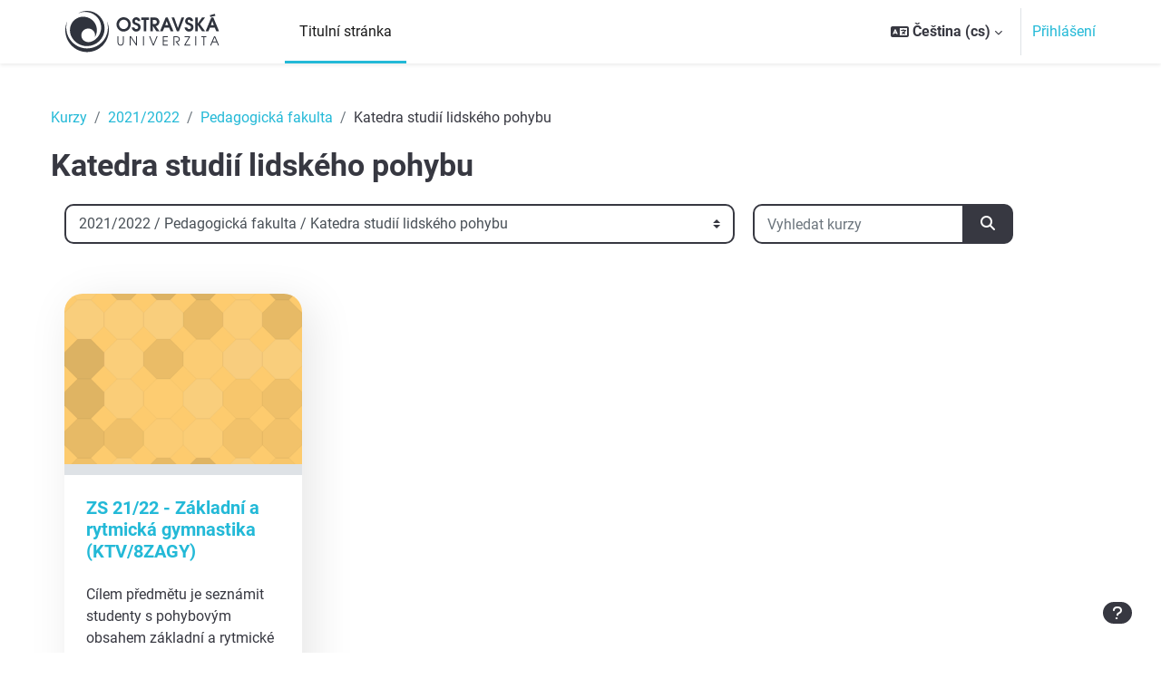

--- FILE ---
content_type: text/html; charset=utf-8
request_url: https://moodle.osu.cz/course/index.php?categoryid=36
body_size: 125959
content:
<!DOCTYPE html>

<html  dir="ltr" lang="cs" xml:lang="cs">
<head>
    <title>Všechny kurzy | Titulní stránka</title>
    <link rel="shortcut icon" href="https://moodle.osu.cz/theme/image.php/tgm/theme/1760523367/favicon" />
    <meta http-equiv="Content-Type" content="text/html; charset=utf-8" />
<meta name="keywords" content="moodle, Všechny kurzy | Titulní stránka" />
<link rel="stylesheet" type="text/css" href="https://moodle.osu.cz/theme/yui_combo.php?rollup/3.18.1/yui-moodlesimple-min.css" /><script id="firstthemesheet" type="text/css">/** Required in order to fix style inclusion problems in IE with YUI **/</script><link rel="stylesheet" type="text/css" href="https://moodle.osu.cz/theme/styles.php/tgm/1760523367_1755578412/all" />
<script>
//<![CDATA[
var M = {}; M.yui = {};
M.pageloadstarttime = new Date();
M.cfg = {"wwwroot":"https:\/\/moodle.osu.cz","apibase":"https:\/\/moodle.osu.cz\/r.php\/api","homeurl":{},"sesskey":"d0XVpaC6xJ","sessiontimeout":"7200","sessiontimeoutwarning":1200,"themerev":"1760523367","slasharguments":1,"theme":"tgm","iconsystemmodule":"core\/icon_system_fontawesome","jsrev":"1755578182","admin":"admin","svgicons":true,"usertimezone":"Evropa\/Praha","language":"cs","courseId":1,"courseContextId":2,"contextid":913,"contextInstanceId":36,"langrev":1765078201,"templaterev":"1755578182","siteId":1,"userId":0};var yui1ConfigFn = function(me) {if(/-skin|reset|fonts|grids|base/.test(me.name)){me.type='css';me.path=me.path.replace(/\.js/,'.css');me.path=me.path.replace(/\/yui2-skin/,'/assets/skins/sam/yui2-skin')}};
var yui2ConfigFn = function(me) {var parts=me.name.replace(/^moodle-/,'').split('-'),component=parts.shift(),module=parts[0],min='-min';if(/-(skin|core)$/.test(me.name)){parts.pop();me.type='css';min=''}
if(module){var filename=parts.join('-');me.path=component+'/'+module+'/'+filename+min+'.'+me.type}else{me.path=component+'/'+component+'.'+me.type}};
YUI_config = {"debug":false,"base":"https:\/\/moodle.osu.cz\/lib\/yuilib\/3.18.1\/","comboBase":"https:\/\/moodle.osu.cz\/theme\/yui_combo.php?","combine":true,"filter":null,"insertBefore":"firstthemesheet","groups":{"yui2":{"base":"https:\/\/moodle.osu.cz\/lib\/yuilib\/2in3\/2.9.0\/build\/","comboBase":"https:\/\/moodle.osu.cz\/theme\/yui_combo.php?","combine":true,"ext":false,"root":"2in3\/2.9.0\/build\/","patterns":{"yui2-":{"group":"yui2","configFn":yui1ConfigFn}}},"moodle":{"name":"moodle","base":"https:\/\/moodle.osu.cz\/theme\/yui_combo.php?m\/1755578182\/","combine":true,"comboBase":"https:\/\/moodle.osu.cz\/theme\/yui_combo.php?","ext":false,"root":"m\/1755578182\/","patterns":{"moodle-":{"group":"moodle","configFn":yui2ConfigFn}},"filter":null,"modules":{"moodle-core-actionmenu":{"requires":["base","event","node-event-simulate"]},"moodle-core-chooserdialogue":{"requires":["base","panel","moodle-core-notification"]},"moodle-core-maintenancemodetimer":{"requires":["base","node"]},"moodle-core-lockscroll":{"requires":["plugin","base-build"]},"moodle-core-notification":{"requires":["moodle-core-notification-dialogue","moodle-core-notification-alert","moodle-core-notification-confirm","moodle-core-notification-exception","moodle-core-notification-ajaxexception"]},"moodle-core-notification-dialogue":{"requires":["base","node","panel","escape","event-key","dd-plugin","moodle-core-widget-focusafterclose","moodle-core-lockscroll"]},"moodle-core-notification-alert":{"requires":["moodle-core-notification-dialogue"]},"moodle-core-notification-confirm":{"requires":["moodle-core-notification-dialogue"]},"moodle-core-notification-exception":{"requires":["moodle-core-notification-dialogue"]},"moodle-core-notification-ajaxexception":{"requires":["moodle-core-notification-dialogue"]},"moodle-core-dragdrop":{"requires":["base","node","io","dom","dd","event-key","event-focus","moodle-core-notification"]},"moodle-core-event":{"requires":["event-custom"]},"moodle-core-blocks":{"requires":["base","node","io","dom","dd","dd-scroll","moodle-core-dragdrop","moodle-core-notification"]},"moodle-core-handlebars":{"condition":{"trigger":"handlebars","when":"after"}},"moodle-core_availability-form":{"requires":["base","node","event","event-delegate","panel","moodle-core-notification-dialogue","json"]},"moodle-course-categoryexpander":{"requires":["node","event-key"]},"moodle-course-management":{"requires":["base","node","io-base","moodle-core-notification-exception","json-parse","dd-constrain","dd-proxy","dd-drop","dd-delegate","node-event-delegate"]},"moodle-course-dragdrop":{"requires":["base","node","io","dom","dd","dd-scroll","moodle-core-dragdrop","moodle-core-notification","moodle-course-coursebase","moodle-course-util"]},"moodle-course-util":{"requires":["node"],"use":["moodle-course-util-base"],"submodules":{"moodle-course-util-base":{},"moodle-course-util-section":{"requires":["node","moodle-course-util-base"]},"moodle-course-util-cm":{"requires":["node","moodle-course-util-base"]}}},"moodle-form-dateselector":{"requires":["base","node","overlay","calendar"]},"moodle-form-shortforms":{"requires":["node","base","selector-css3","moodle-core-event"]},"moodle-question-chooser":{"requires":["moodle-core-chooserdialogue"]},"moodle-question-searchform":{"requires":["base","node"]},"moodle-availability_completion-form":{"requires":["base","node","event","moodle-core_availability-form"]},"moodle-availability_date-form":{"requires":["base","node","event","io","moodle-core_availability-form"]},"moodle-availability_grade-form":{"requires":["base","node","event","moodle-core_availability-form"]},"moodle-availability_group-form":{"requires":["base","node","event","moodle-core_availability-form"]},"moodle-availability_grouping-form":{"requires":["base","node","event","moodle-core_availability-form"]},"moodle-availability_profile-form":{"requires":["base","node","event","moodle-core_availability-form"]},"moodle-mod_assign-history":{"requires":["node","transition"]},"moodle-mod_attendance-groupfilter":{"requires":["base","node"]},"moodle-mod_customcert-rearrange":{"requires":["dd-delegate","dd-drag"]},"moodle-mod_quiz-quizbase":{"requires":["base","node"]},"moodle-mod_quiz-toolboxes":{"requires":["base","node","event","event-key","io","moodle-mod_quiz-quizbase","moodle-mod_quiz-util-slot","moodle-core-notification-ajaxexception"]},"moodle-mod_quiz-questionchooser":{"requires":["moodle-core-chooserdialogue","moodle-mod_quiz-util","querystring-parse"]},"moodle-mod_quiz-modform":{"requires":["base","node","event"]},"moodle-mod_quiz-autosave":{"requires":["base","node","event","event-valuechange","node-event-delegate","io-form","datatype-date-format"]},"moodle-mod_quiz-dragdrop":{"requires":["base","node","io","dom","dd","dd-scroll","moodle-core-dragdrop","moodle-core-notification","moodle-mod_quiz-quizbase","moodle-mod_quiz-util-base","moodle-mod_quiz-util-page","moodle-mod_quiz-util-slot","moodle-course-util"]},"moodle-mod_quiz-util":{"requires":["node","moodle-core-actionmenu"],"use":["moodle-mod_quiz-util-base"],"submodules":{"moodle-mod_quiz-util-base":{},"moodle-mod_quiz-util-slot":{"requires":["node","moodle-mod_quiz-util-base"]},"moodle-mod_quiz-util-page":{"requires":["node","moodle-mod_quiz-util-base"]}}},"moodle-message_airnotifier-toolboxes":{"requires":["base","node","io"]},"moodle-editor_atto-editor":{"requires":["node","transition","io","overlay","escape","event","event-simulate","event-custom","node-event-html5","node-event-simulate","yui-throttle","moodle-core-notification-dialogue","moodle-editor_atto-rangy","handlebars","timers","querystring-stringify"]},"moodle-editor_atto-plugin":{"requires":["node","base","escape","event","event-outside","handlebars","event-custom","timers","moodle-editor_atto-menu"]},"moodle-editor_atto-menu":{"requires":["moodle-core-notification-dialogue","node","event","event-custom"]},"moodle-editor_atto-rangy":{"requires":[]},"moodle-report_eventlist-eventfilter":{"requires":["base","event","node","node-event-delegate","datatable","autocomplete","autocomplete-filters"]},"moodle-report_loglive-fetchlogs":{"requires":["base","event","node","io","node-event-delegate"]},"moodle-gradereport_history-userselector":{"requires":["escape","event-delegate","event-key","handlebars","io-base","json-parse","moodle-core-notification-dialogue"]},"moodle-qbank_editquestion-chooser":{"requires":["moodle-core-chooserdialogue"]},"moodle-tool_lp-dragdrop-reorder":{"requires":["moodle-core-dragdrop"]},"moodle-assignfeedback_editpdf-editor":{"requires":["base","event","node","io","graphics","json","event-move","event-resize","transition","querystring-stringify-simple","moodle-core-notification-dialog","moodle-core-notification-alert","moodle-core-notification-warning","moodle-core-notification-exception","moodle-core-notification-ajaxexception"]},"moodle-atto_accessibilitychecker-button":{"requires":["color-base","moodle-editor_atto-plugin"]},"moodle-atto_accessibilityhelper-button":{"requires":["moodle-editor_atto-plugin"]},"moodle-atto_align-button":{"requires":["moodle-editor_atto-plugin"]},"moodle-atto_bold-button":{"requires":["moodle-editor_atto-plugin"]},"moodle-atto_charmap-button":{"requires":["moodle-editor_atto-plugin"]},"moodle-atto_clear-button":{"requires":["moodle-editor_atto-plugin"]},"moodle-atto_collapse-button":{"requires":["moodle-editor_atto-plugin"]},"moodle-atto_emojipicker-button":{"requires":["moodle-editor_atto-plugin"]},"moodle-atto_emoticon-button":{"requires":["moodle-editor_atto-plugin"]},"moodle-atto_equation-button":{"requires":["moodle-editor_atto-plugin","moodle-core-event","io","event-valuechange","tabview","array-extras"]},"moodle-atto_h5p-button":{"requires":["moodle-editor_atto-plugin"]},"moodle-atto_html-button":{"requires":["promise","moodle-editor_atto-plugin","moodle-atto_html-beautify","moodle-atto_html-codemirror","event-valuechange"]},"moodle-atto_html-codemirror":{"requires":["moodle-atto_html-codemirror-skin"]},"moodle-atto_html-beautify":{},"moodle-atto_image-button":{"requires":["moodle-editor_atto-plugin"]},"moodle-atto_indent-button":{"requires":["moodle-editor_atto-plugin"]},"moodle-atto_italic-button":{"requires":["moodle-editor_atto-plugin"]},"moodle-atto_link-button":{"requires":["moodle-editor_atto-plugin"]},"moodle-atto_managefiles-button":{"requires":["moodle-editor_atto-plugin"]},"moodle-atto_managefiles-usedfiles":{"requires":["node","escape"]},"moodle-atto_media-button":{"requires":["moodle-editor_atto-plugin","moodle-form-shortforms"]},"moodle-atto_noautolink-button":{"requires":["moodle-editor_atto-plugin"]},"moodle-atto_orderedlist-button":{"requires":["moodle-editor_atto-plugin"]},"moodle-atto_recordrtc-recording":{"requires":["moodle-atto_recordrtc-button"]},"moodle-atto_recordrtc-button":{"requires":["moodle-editor_atto-plugin","moodle-atto_recordrtc-recording"]},"moodle-atto_rtl-button":{"requires":["moodle-editor_atto-plugin"]},"moodle-atto_strike-button":{"requires":["moodle-editor_atto-plugin"]},"moodle-atto_subscript-button":{"requires":["moodle-editor_atto-plugin"]},"moodle-atto_superscript-button":{"requires":["moodle-editor_atto-plugin"]},"moodle-atto_table-button":{"requires":["moodle-editor_atto-plugin","moodle-editor_atto-menu","event","event-valuechange"]},"moodle-atto_title-button":{"requires":["moodle-editor_atto-plugin"]},"moodle-atto_underline-button":{"requires":["moodle-editor_atto-plugin"]},"moodle-atto_undo-button":{"requires":["moodle-editor_atto-plugin"]},"moodle-atto_unorderedlist-button":{"requires":["moodle-editor_atto-plugin"]}}},"gallery":{"name":"gallery","base":"https:\/\/moodle.osu.cz\/lib\/yuilib\/gallery\/","combine":true,"comboBase":"https:\/\/moodle.osu.cz\/theme\/yui_combo.php?","ext":false,"root":"gallery\/1755578182\/","patterns":{"gallery-":{"group":"gallery"}}}},"modules":{"core_filepicker":{"name":"core_filepicker","fullpath":"https:\/\/moodle.osu.cz\/lib\/javascript.php\/1755578182\/repository\/filepicker.js","requires":["base","node","node-event-simulate","json","async-queue","io-base","io-upload-iframe","io-form","yui2-treeview","panel","cookie","datatable","datatable-sort","resize-plugin","dd-plugin","escape","moodle-core_filepicker","moodle-core-notification-dialogue"]},"core_comment":{"name":"core_comment","fullpath":"https:\/\/moodle.osu.cz\/lib\/javascript.php\/1755578182\/comment\/comment.js","requires":["base","io-base","node","json","yui2-animation","overlay","escape"]}},"logInclude":[],"logExclude":[],"logLevel":null};
M.yui.loader = {modules: {}};

//]]>
</script>

<style>
  .forgetpass {display: none;}
</style>
    <meta name="viewport" content="width=device-width, initial-scale=1.0">
</head>
<body  id="page-course-index-category" class="format-site limitedwidth  path-course path-course-index chrome dir-ltr lang-cs yui-skin-sam yui3-skin-sam moodle-osu-cz pagelayout-coursecategory course-1 context-913 category-36 category-7 category-157 notloggedin theme uses-drawers">
<div class="toast-wrapper mx-auto py-0 fixed-top" role="status" aria-live="polite"></div>
<div id="page-wrapper" class="d-print-block">

    <div>
    <a class="sr-only sr-only-focusable" href="#maincontent">Přejít k hlavnímu obsahu</a>
</div><script src="https://moodle.osu.cz/lib/javascript.php/1755578182/lib/polyfills/polyfill.js"></script>
<script src="https://moodle.osu.cz/theme/yui_combo.php?rollup/3.18.1/yui-moodlesimple-min.js"></script><script src="https://moodle.osu.cz/theme/jquery.php/core/jquery-3.7.1.min.js"></script>
<script src="https://moodle.osu.cz/theme/jquery.php/theme_tgm/custom.js"></script>
<script src="https://moodle.osu.cz/lib/javascript.php/1755578182/lib/javascript-static.js"></script>
<script>
//<![CDATA[
document.body.className += ' jsenabled';
//]]>
</script>



    <nav class="navbar fixed-top navbar-light navbar-expand" aria-label="Navigace stránek">
    
        <button class="navbar-toggler aabtn d-block d-md-none px-1 my-1 border-0" data-toggler="drawers" data-action="toggle" data-target="theme_boost-drawers-primary">
            <span class="navbar-toggler-icon"></span>
            <span class="sr-only">Boční panel</span>
        </button>
    
        <a href="https://moodle.osu.cz/" class="navbar-brand d-none d-md-flex align-items-center m-0 mr-4 p-0 aabtn">
    
                <img src="//moodle.osu.cz/pluginfile.php/1/theme_tgm/logo/1760523367/logo-osu.svg" class="logo mr-1 mr-xl-5" alt="Titulní stránka">
        </a>
            <div class="primary-navigation">
                <nav class="moremenu navigation">
                    <ul id="moremenu-6935307d42a14-navbar-nav" role="menubar" class="nav more-nav navbar-nav">
                                <li data-key="home" class="nav-item" role="none" data-forceintomoremenu="false">
                                            <a role="menuitem" class="nav-link active "
                                                href="https://moodle.osu.cz/"
                                                
                                                aria-current="true"
                                                data-disableactive="true"
                                                
                                            >
                                                Titulní stránka
                                            </a>
                                </li>
                        <li role="none" class="nav-item dropdown dropdownmoremenu d-none" data-region="morebutton">
                            <a class="dropdown-toggle nav-link " href="#" id="moremenu-dropdown-6935307d42a14" role="menuitem" data-toggle="dropdown" aria-haspopup="true" aria-expanded="false" tabindex="-1">
                                Další
                            </a>
                            <ul class="dropdown-menu dropdown-menu-left" data-region="moredropdown" aria-labelledby="moremenu-dropdown-6935307d42a14" role="menu">
                            </ul>
                        </li>
                    </ul>
                </nav>
            </div>
    
        <ul class="navbar-nav d-none d-md-flex my-1 px-1">
            <!-- page_heading_menu -->
            
        </ul>
    
        <div id="usernavigation" class="navbar-nav ml-auto">
                <div class="langmenu">
                    <div class="dropdown show">
                        <a href="#" role="button" id="lang-menu-toggle" data-toggle="dropdown" aria-label="Jazyk" aria-haspopup="true" aria-controls="lang-action-menu" class="btn dropdown-toggle">
                            <i class="icon fa fa-language fa-fw me-1" aria-hidden="true"></i>
                            <span class="langbutton">
                                Čeština ‎(cs)‎
                            </span>
                            <b class="caret"></b>
                        </a>
                        <div role="menu" aria-labelledby="lang-menu-toggle" id="lang-action-menu" class="dropdown-menu dropdown-menu-right">
                                    <a href="#" class="dropdown-item ps-5" role="menuitem" aria-current="true"
                                            >
                                        Čeština ‎(cs)‎
                                    </a>
                                    <a href="https://moodle.osu.cz/course/index.php?categoryid=36&amp;lang=de" class="dropdown-item ps-5" role="menuitem" 
                                            lang="de" >
                                        Deutsch ‎(de)‎
                                    </a>
                                    <a href="https://moodle.osu.cz/course/index.php?categoryid=36&amp;lang=en" class="dropdown-item ps-5" role="menuitem" 
                                            lang="en" >
                                        English ‎(en)‎
                                    </a>
                                    <a href="https://moodle.osu.cz/course/index.php?categoryid=36&amp;lang=es" class="dropdown-item ps-5" role="menuitem" 
                                            lang="es" >
                                        Español - Internacional ‎(es)‎
                                    </a>
                                    <a href="https://moodle.osu.cz/course/index.php?categoryid=36&amp;lang=fr" class="dropdown-item ps-5" role="menuitem" 
                                            lang="fr" >
                                        Français ‎(fr)‎
                                    </a>
                                    <a href="https://moodle.osu.cz/course/index.php?categoryid=36&amp;lang=pl" class="dropdown-item ps-5" role="menuitem" 
                                            lang="pl" >
                                        Polski ‎(pl)‎
                                    </a>
                                    <a href="https://moodle.osu.cz/course/index.php?categoryid=36&amp;lang=ru" class="dropdown-item ps-5" role="menuitem" 
                                            lang="ru" >
                                        Русский ‎(ru)‎
                                    </a>
                        </div>
                    </div>
                </div>
                <div class="divider h-75 align-self-center mx-1"></div>
            
            <div class="d-flex align-items-stretch usermenu-container" data-region="usermenu">
                    <div class="usermenu">
                            <span class="login ps-2">
                                    <a href="https://moodle.osu.cz/login/index.php">Přihlášení</a>
                            </span>
                    </div>
            </div>
            
        </div>
    </nav>
    

<div  class="drawer drawer-left drawer-primary d-print-none not-initialized" data-region="fixed-drawer" id="theme_boost-drawers-primary" data-preference="" data-state="show-drawer-primary" data-forceopen="0" data-close-on-resize="1">
    <div class="drawerheader">
        <button
            class="btn drawertoggle icon-no-margin hidden"
            data-toggler="drawers"
            data-action="closedrawer"
            data-target="theme_boost-drawers-primary"
            data-toggle="tooltip"
            data-placement="right"
            title="Zavřít lištu"
        >
            <i class="icon fa fa-xmark fa-fw " aria-hidden="true" ></i>
        </button>
                    <img src="//moodle.osu.cz/pluginfile.php/1/theme_tgm/logo/1760523367/logo-osu.svg" class="logo p-3 ml-auto" alt="Titulní stránka">

        <div class="drawerheadercontent hidden">
            
        </div>
    </div>
    <div class="drawercontent drag-container" data-usertour="scroller">
                <div class="list-group">
                <a href="https://moodle.osu.cz/" class="list-group-item list-group-item-action active " aria-current="true">
                    Titulní stránka
                </a>
        </div>

    </div>
</div>

    <div id="page" data-region="mainpage" data-usertour="scroller" class="drawers   drag-container">
        <a id="topofscroll" class="sr-only">Top</a>


        <div class="main-inner">
            <div class="drawer-toggles d-flex">
            </div>
            <div id="page-content" class="pb-3 d-print-block">

                    <header id="page-header" class="header-maxwidth d-print-none">
    <div class="w-100">
        <div class="d-flex flex-wrap">
            <div id="page-navbar">
                <nav aria-label="Navigační panel">
    <ol class="breadcrumb">
                <li class="breadcrumb-item">
                    <a href="https://moodle.osu.cz/course/index.php"
                        
                        
                        
                    >
                        Kurzy
                    </a>
                </li>
        
                <li class="breadcrumb-item">
                    <a href="https://moodle.osu.cz/course/index.php?categoryid=157"
                        
                        
                        
                    >
                        2021/2022
                    </a>
                </li>
        
                <li class="breadcrumb-item">
                    <a href="https://moodle.osu.cz/course/index.php?categoryid=7"
                        
                        
                        
                    >
                        Pedagogická fakulta
                    </a>
                </li>
        
                <li class="breadcrumb-item">
                    <span >
                        Katedra studií lidského pohybu
                    </span>
                </li>
        </ol>
</nav>
            </div>
            <div class="ms-auto d-flex">
                
            </div>
            <div id="course-header">
                
            </div>
        </div>
        <div class="d-flex align-items-center">
                    <div class="me-auto">
                        <div class="page-context-header d-flex flex-wrap align-items-center mb-2">
    <div class="page-header-headings">
        <h1 class="h2 mb-0">Katedra studií lidského pohybu</h1>
    </div>
</div>
                    </div>
            <div class="header-actions-container ms-auto" data-region="header-actions-container">
            </div>
        </div>
    </div>
</header>







                    <div id="region-main-box">
                        <section id="region-main" aria-label="Obsah">

                            <span class="notifications" id="user-notifications"></span>
                            <div role="main"><span id="maincontent"></span><span></span><div class="container-fluid tertiary-navigation" id="action_bar">
    <div class="row">
            <div class="navitem">
                <div class="urlselect text-truncate w-100">
                    <form method="post" action="https://moodle.osu.cz/course/jumpto.php" class="d-flex flex-wrap align-items-center" id="url_select_f6935307d345b91">
                        <input type="hidden" name="sesskey" value="d0XVpaC6xJ">
                            <label for="url_select6935307d345b92" class="sr-only">
                                Kategorie kurzů
                            </label>
                        <select  id="url_select6935307d345b92" class="custom-select urlselect text-truncate w-100" name="jump"
                                 >
                                    <option value="/course/index.php?categoryid=2"  >Celouniverzitní kurzy</option>
                                    <option value="/course/index.php?categoryid=67"  >Celouniverzitní kurzy / Centrum informačních technologií</option>
                                    <option value="/course/index.php?categoryid=85"  >Celouniverzitní kurzy / Centrum mezinárodní spolupráce</option>
                                    <option value="/course/index.php?categoryid=71"  >Celouniverzitní kurzy / Centrum Pyramida</option>
                                    <option value="/course/index.php?categoryid=64"  >Celouniverzitní kurzy / Centrum transferu poznatků a technologií</option>
                                    <option value="/course/index.php?categoryid=70"  >Celouniverzitní kurzy / Poradenské a kariérní centrum</option>
                                    <option value="/course/index.php?categoryid=280"  >Celouniverzitní kurzy / Školení zaměstnanců</option>
                                    <option value="/course/index.php?categoryid=348"  >Celouniverzitní kurzy / Školení zaměstnanců / Induction training for employees</option>
                                    <option value="/course/index.php?categoryid=281"  >Celouniverzitní kurzy / Školení zaměstnanců / Vstupní školení pro zaměstnance</option>
                                    <option value="/course/index.php?categoryid=282"  >Celouniverzitní kurzy / Školení zaměstnanců / Vstupní školení pro vedoucí zaměstnance</option>
                                    <option value="/course/index.php?categoryid=87"  >Celouniverzitní kurzy / Vyrovnávací kurzy</option>
                                    <option value="/course/index.php?categoryid=73"  >Celouniverzitní kurzy / Vzdělávání Ph.D. studentů</option>
                                    <option value="/course/index.php?categoryid=77"  >Celouniverzitní kurzy / Vzdělávání Ph.D. studentů / Projektové řízení</option>
                                    <option value="/course/index.php?categoryid=74"  >Celouniverzitní kurzy / Vzdělávání Ph.D. studentů / Evaluation of scientific work</option>
                                    <option value="/course/index.php?categoryid=75"  >Celouniverzitní kurzy / Vzdělávání Ph.D. studentů / Methodology of scientific research</option>
                                    <option value="/course/index.php?categoryid=76"  >Celouniverzitní kurzy / Vzdělávání Ph.D. studentů / English for Grants and Projects</option>
                                    <option value="/course/index.php?categoryid=78"  >Celouniverzitní kurzy / Vzdělávání Ph.D. studentů / Intellectual property</option>
                                    <option value="/course/index.php?categoryid=79"  >Celouniverzitní kurzy / Vzdělávání Ph.D. studentů / Project management</option>
                                    <option value="/course/index.php?categoryid=422"  >2025/2026</option>
                                    <option value="/course/index.php?categoryid=445"  >2025/2026 / Fakulta sociálních studií</option>
                                    <option value="/course/index.php?categoryid=454"  >2025/2026 / Fakulta sociálních studií / Katedra sociální práce</option>
                                    <option value="/course/index.php?categoryid=463"  >2025/2026 / Fakulta sociálních studií / Katedra zdravotně-sociálních studií</option>
                                    <option value="/course/index.php?categoryid=482"  >2025/2026 / Fakulta sociálních studií / Fakulta sociálních studií</option>
                                    <option value="/course/index.php?categoryid=429"  >2025/2026 / Pedagogická fakulta</option>
                                    <option value="/course/index.php?categoryid=430"  >2025/2026 / Pedagogická fakulta / Katedra anglického jazyka s didaktikou</option>
                                    <option value="/course/index.php?categoryid=436"  >2025/2026 / Pedagogická fakulta / Katedra speciální pedagogiky</option>
                                    <option value="/course/index.php?categoryid=440"  >2025/2026 / Pedagogická fakulta / Katedra informačních a komunikačních technologií</option>
                                    <option value="/course/index.php?categoryid=451"  >2025/2026 / Pedagogická fakulta / Katedra sociální pedagogiky</option>
                                    <option value="/course/index.php?categoryid=459"  >2025/2026 / Pedagogická fakulta / Katedra pedagogické a školní psychologie</option>
                                    <option value="/course/index.php?categoryid=468"  >2025/2026 / Pedagogická fakulta / Katedra matematiky s didaktikou</option>
                                    <option value="/course/index.php?categoryid=469"  >2025/2026 / Pedagogická fakulta / Katedra preprimární a primární pedagogiky</option>
                                    <option value="/course/index.php?categoryid=472"  >2025/2026 / Pedagogická fakulta / Katedra českého jazyka a literatury s didaktikou</option>
                                    <option value="/course/index.php?categoryid=474"  >2025/2026 / Pedagogická fakulta / Katedra studií lidského pohybu</option>
                                    <option value="/course/index.php?categoryid=475"  >2025/2026 / Pedagogická fakulta / Katedra technické a pracovní výchovy</option>
                                    <option value="/course/index.php?categoryid=477"  >2025/2026 / Pedagogická fakulta / Katedra pedagogiky a andragogiky</option>
                                    <option value="/course/index.php?categoryid=435"  >2025/2026 / Pedagogická fakulta / Centrum dalšího vzdělávání</option>
                                    <option value="/course/index.php?categoryid=446"  >2025/2026 / Fakulta umění</option>
                                    <option value="/course/index.php?categoryid=461"  >2025/2026 / Fakulta umění / Katedra teorie a dějin umění</option>
                                    <option value="/course/index.php?categoryid=423"  >2025/2026 / Filozofická fakulta</option>
                                    <option value="/course/index.php?categoryid=424"  >2025/2026 / Filozofická fakulta / Katedra romanistiky</option>
                                    <option value="/course/index.php?categoryid=431"  >2025/2026 / Filozofická fakulta / Katedra slavistiky - polonistiky</option>
                                    <option value="/course/index.php?categoryid=432"  >2025/2026 / Filozofická fakulta / Katedra českého jazyka</option>
                                    <option value="/course/index.php?categoryid=439"  >2025/2026 / Filozofická fakulta / Katedra anglistiky a amerikanistiky</option>
                                    <option value="/course/index.php?categoryid=441"  >2025/2026 / Filozofická fakulta / Katedra české literatury, literární vědy</option>
                                    <option value="/course/index.php?categoryid=449"  >2025/2026 / Filozofická fakulta / Katedra psychologie</option>
                                    <option value="/course/index.php?categoryid=453"  >2025/2026 / Filozofická fakulta / Katedra latinského jazyka a kultury</option>
                                    <option value="/course/index.php?categoryid=455"  >2025/2026 / Filozofická fakulta / Katedra filozofie</option>
                                    <option value="/course/index.php?categoryid=465"  >2025/2026 / Filozofická fakulta / Katedra germanistiky</option>
                                    <option value="/course/index.php?categoryid=466"  >2025/2026 / Filozofická fakulta / Katedra sociologie</option>
                                    <option value="/course/index.php?categoryid=478"  >2025/2026 / Filozofická fakulta / Katedra historie</option>
                                    <option value="/course/index.php?categoryid=483"  >2025/2026 / Filozofická fakulta / Katedra slavistiky - rusistika</option>
                                    <option value="/course/index.php?categoryid=479"  >2025/2026 / Filozofická fakulta / Filozofická fakulta</option>
                                    <option value="/course/index.php?categoryid=416"  >2025/2026 / Filozofická fakulta / Akreditace</option>
                                    <option value="/course/index.php?categoryid=433"  >2025/2026 / Lékařská fakulta</option>
                                    <option value="/course/index.php?categoryid=434"  >2025/2026 / Lékařská fakulta / Ústav klinické farmakologie</option>
                                    <option value="/course/index.php?categoryid=437"  >2025/2026 / Lékařská fakulta / Klinika anesteziologie, resuscitace a intenzivní medicíny</option>
                                    <option value="/course/index.php?categoryid=442"  >2025/2026 / Lékařská fakulta / Ústav laboratorní medicíny</option>
                                    <option value="/course/index.php?categoryid=443"  >2025/2026 / Lékařská fakulta / Ústav ošetřovatelství a porodní asistence</option>
                                    <option value="/course/index.php?categoryid=450"  >2025/2026 / Lékařská fakulta / Ústav epidemiologie a ochrany veřejného zdraví</option>
                                    <option value="/course/index.php?categoryid=452"  >2025/2026 / Lékařská fakulta / Ústav anatomie</option>
                                    <option value="/course/index.php?categoryid=457"  >2025/2026 / Lékařská fakulta / Ústav fyziologie a patofyziologie</option>
                                    <option value="/course/index.php?categoryid=460"  >2025/2026 / Lékařská fakulta / Klinika onkologická</option>
                                    <option value="/course/index.php?categoryid=464"  >2025/2026 / Lékařská fakulta / Klinika rehabilitace a tělovýchovného lékařství</option>
                                    <option value="/course/index.php?categoryid=470"  >2025/2026 / Lékařská fakulta / Ústav zobrazovacích metod</option>
                                    <option value="/course/index.php?categoryid=473"  >2025/2026 / Lékařská fakulta / Ústav histologie a embryologie</option>
                                    <option value="/course/index.php?categoryid=444"  >2025/2026 / Lékařská fakulta / Testy LF 2025/2026</option>
                                    <option value="/course/index.php?categoryid=484"  >2025/2026 / Lékařská fakulta / Ústav klinické a molekulární patologie a lékařské genetiky</option>
                                    <option value="/course/index.php?categoryid=427"  >2025/2026 / Přírodovědecká fakulta</option>
                                    <option value="/course/index.php?categoryid=428"  >2025/2026 / Přírodovědecká fakulta / Katedra sociální geografie a regionálního rozvoje</option>
                                    <option value="/course/index.php?categoryid=438"  >2025/2026 / Přírodovědecká fakulta / Katedra informatiky a počítačů</option>
                                    <option value="/course/index.php?categoryid=456"  >2025/2026 / Přírodovědecká fakulta / Katedra fyziky</option>
                                    <option value="/course/index.php?categoryid=458"  >2025/2026 / Přírodovědecká fakulta / Katedra biologie a ekologie</option>
                                    <option value="/course/index.php?categoryid=467"  >2025/2026 / Přírodovědecká fakulta / Katedra matematiky</option>
                                    <option value="/course/index.php?categoryid=471"  >2025/2026 / Přírodovědecká fakulta / Katedra fyzické geografie a geoekologie</option>
                                    <option value="/course/index.php?categoryid=476"  >2025/2026 / Přírodovědecká fakulta / Katedra chemie</option>
                                    <option value="/course/index.php?categoryid=462"  >2025/2026 / Přírodovědecká fakulta / Přírodovědecká fakulta</option>
                                    <option value="/course/index.php?categoryid=447"  >2025/2026 / Centrum informačních technologií</option>
                                    <option value="/course/index.php?categoryid=448"  >2025/2026 / Centrum informačních technologií / Centrum informačních technologií</option>
                                    <option value="/course/index.php?categoryid=480"  >2025/2026 / Ostravská univerzita</option>
                                    <option value="/course/index.php?categoryid=481"  >2025/2026 / Ostravská univerzita / Ostravská univerzita</option>
                                    <option value="/course/index.php?categoryid=357"  >2024/2025</option>
                                    <option value="/course/index.php?categoryid=380"  >2024/2025 / Fakulta sociálních studií</option>
                                    <option value="/course/index.php?categoryid=381"  >2024/2025 / Fakulta sociálních studií / Katedra sociální práce</option>
                                    <option value="/course/index.php?categoryid=389"  >2024/2025 / Fakulta sociálních studií / Katedra zdravotně-sociálních studií</option>
                                    <option value="/course/index.php?categoryid=375"  >2024/2025 / Fakulta umění</option>
                                    <option value="/course/index.php?categoryid=376"  >2024/2025 / Fakulta umění / Katedra teorie a dějin umění</option>
                                    <option value="/course/index.php?categoryid=358"  >2024/2025 / Filozofická fakulta</option>
                                    <option value="/course/index.php?categoryid=359"  >2024/2025 / Filozofická fakulta / Katedra romanistiky</option>
                                    <option value="/course/index.php?categoryid=366"  >2024/2025 / Filozofická fakulta / Katedra sociologie</option>
                                    <option value="/course/index.php?categoryid=373"  >2024/2025 / Filozofická fakulta / Katedra české literatury, literární vědy</option>
                                    <option value="/course/index.php?categoryid=386"  >2024/2025 / Filozofická fakulta / Katedra psychologie</option>
                                    <option value="/course/index.php?categoryid=390"  >2024/2025 / Filozofická fakulta / Katedra anglistiky a amerikanistiky</option>
                                    <option value="/course/index.php?categoryid=396"  >2024/2025 / Filozofická fakulta / Katedra germanistiky</option>
                                    <option value="/course/index.php?categoryid=399"  >2024/2025 / Filozofická fakulta / Katedra filozofie</option>
                                    <option value="/course/index.php?categoryid=400"  >2024/2025 / Filozofická fakulta / Katedra historie</option>
                                    <option value="/course/index.php?categoryid=401"  >2024/2025 / Filozofická fakulta / Katedra slavistiky - polonistiky</option>
                                    <option value="/course/index.php?categoryid=407"  >2024/2025 / Filozofická fakulta / Katedra latinského jazyka a kultury</option>
                                    <option value="/course/index.php?categoryid=415"  >2024/2025 / Filozofická fakulta / Katedra slavistiky - rusistika</option>
                                    <option value="/course/index.php?categoryid=420"  >2024/2025 / Filozofická fakulta / Katedra českého jazyka</option>
                                    <option value="/course/index.php?categoryid=426"  >2024/2025 / Filozofická fakulta / Filozofická fakulta</option>
                                    <option value="/course/index.php?categoryid=367"  >2024/2025 / Lékařská fakulta</option>
                                    <option value="/course/index.php?categoryid=368"  >2024/2025 / Lékařská fakulta / Ústav klinické farmakologie</option>
                                    <option value="/course/index.php?categoryid=369"  >2024/2025 / Lékařská fakulta / Ústav laboratorní medicíny</option>
                                    <option value="/course/index.php?categoryid=371"  >2024/2025 / Lékařská fakulta / Klinika anesteziologie, resuscitace a intenzivní medicíny</option>
                                    <option value="/course/index.php?categoryid=372"  >2024/2025 / Lékařská fakulta / Ústav ošetřovatelství a porodní asistence</option>
                                    <option value="/course/index.php?categoryid=382"  >2024/2025 / Lékařská fakulta / Ústav anatomie</option>
                                    <option value="/course/index.php?categoryid=388"  >2024/2025 / Lékařská fakulta / Ústav fyziologie a patofyziologie</option>
                                    <option value="/course/index.php?categoryid=395"  >2024/2025 / Lékařská fakulta / Klinika rehabilitace a tělovýchovného lékařství</option>
                                    <option value="/course/index.php?categoryid=408"  >2024/2025 / Lékařská fakulta / Ústav epidemiologie a ochrany veřejného zdraví</option>
                                    <option value="/course/index.php?categoryid=411"  >2024/2025 / Lékařská fakulta / Ústav patologie</option>
                                    <option value="/course/index.php?categoryid=412"  >2024/2025 / Lékařská fakulta / Ústav histologie a embryologie</option>
                                    <option value="/course/index.php?categoryid=414"  >2024/2025 / Lékařská fakulta / Katedra interních oborů</option>
                                    <option value="/course/index.php?categoryid=417"  >2024/2025 / Lékařská fakulta / Katedra chirurgických oborů</option>
                                    <option value="/course/index.php?categoryid=421"  >2024/2025 / Lékařská fakulta / Ústav zobrazovacích metod</option>
                                    <option value="/course/index.php?categoryid=425"  >2024/2025 / Lékařská fakulta / Katedra klinických neurověd</option>
                                    <option value="/course/index.php?categoryid=379"  >2024/2025 / Lékařská fakulta / Testy LF 2024/2025</option>
                                    <option value="/course/index.php?categoryid=360"  >2024/2025 / Pedagogická fakulta</option>
                                    <option value="/course/index.php?categoryid=361"  >2024/2025 / Pedagogická fakulta / Katedra technické a pracovní výchovy</option>
                                    <option value="/course/index.php?categoryid=370"  >2024/2025 / Pedagogická fakulta / Katedra informačních a komunikačních technologií</option>
                                    <option value="/course/index.php?categoryid=374"  >2024/2025 / Pedagogická fakulta / Katedra pedagogické a školní psychologie</option>
                                    <option value="/course/index.php?categoryid=384"  >2024/2025 / Pedagogická fakulta / Katedra českého jazyka a literatury s didaktikou</option>
                                    <option value="/course/index.php?categoryid=387"  >2024/2025 / Pedagogická fakulta / Katedra anglického jazyka s didaktikou</option>
                                    <option value="/course/index.php?categoryid=393"  >2024/2025 / Pedagogická fakulta / Katedra preprimární a primární pedagogiky</option>
                                    <option value="/course/index.php?categoryid=398"  >2024/2025 / Pedagogická fakulta / Katedra studií lidského pohybu</option>
                                    <option value="/course/index.php?categoryid=402"  >2024/2025 / Pedagogická fakulta / Katedra matematiky s didaktikou</option>
                                    <option value="/course/index.php?categoryid=404"  >2024/2025 / Pedagogická fakulta / Centrum dalšího vzdělávání</option>
                                    <option value="/course/index.php?categoryid=405"  >2024/2025 / Pedagogická fakulta / Katedra speciální pedagogiky</option>
                                    <option value="/course/index.php?categoryid=406"  >2024/2025 / Pedagogická fakulta / Katedra sociální pedagogiky</option>
                                    <option value="/course/index.php?categoryid=409"  >2024/2025 / Pedagogická fakulta / Katedra výchovy k občanství</option>
                                    <option value="/course/index.php?categoryid=410"  >2024/2025 / Pedagogická fakulta / Katedra pedagogiky a andragogiky</option>
                                    <option value="/course/index.php?categoryid=377"  >2024/2025 / Přírodovědecká fakulta</option>
                                    <option value="/course/index.php?categoryid=378"  >2024/2025 / Přírodovědecká fakulta / Katedra informatiky a počítačů</option>
                                    <option value="/course/index.php?categoryid=383"  >2024/2025 / Přírodovědecká fakulta / Katedra sociální geografie a regionálního rozvoje</option>
                                    <option value="/course/index.php?categoryid=391"  >2024/2025 / Přírodovědecká fakulta / Katedra chemie</option>
                                    <option value="/course/index.php?categoryid=392"  >2024/2025 / Přírodovědecká fakulta / Katedra fyziky</option>
                                    <option value="/course/index.php?categoryid=394"  >2024/2025 / Přírodovědecká fakulta / Katedra fyzické geografie a geoekologie</option>
                                    <option value="/course/index.php?categoryid=397"  >2024/2025 / Přírodovědecká fakulta / Katedra biologie a ekologie</option>
                                    <option value="/course/index.php?categoryid=403"  >2024/2025 / Přírodovědecká fakulta / Katedra matematiky</option>
                                    <option value="/course/index.php?categoryid=385"  >2024/2025 / Přírodovědecká fakulta / Přírodovědecká fakulta</option>
                                    <option value="/course/index.php?categoryid=418"  >2024/2025 / Centrum informačních technologií</option>
                                    <option value="/course/index.php?categoryid=419"  >2024/2025 / Centrum informačních technologií / Centrum informačních technologií</option>
                                    <option value="/course/index.php?categoryid=283"  >2023/2024</option>
                                    <option value="/course/index.php?categoryid=284"  >2023/2024 / Fakulta sociálních studií</option>
                                    <option value="/course/index.php?categoryid=290"  >2023/2024 / Fakulta sociálních studií / Katedra zdravotně-sociálních studií</option>
                                    <option value="/course/index.php?categoryid=291"  >2023/2024 / Fakulta sociálních studií / Katedra sociální práce</option>
                                    <option value="/course/index.php?categoryid=292"  >2023/2024 / Fakulta sociálních studií / Testy FSS 23/24</option>
                                    <option value="/course/index.php?categoryid=285"  >2023/2024 / Fakulta umění</option>
                                    <option value="/course/index.php?categoryid=293"  >2023/2024 / Fakulta umění / Katedra teorie a dějin umění</option>
                                    <option value="/course/index.php?categoryid=294"  >2023/2024 / Fakulta umění / Katedra sólového zpěvu</option>
                                    <option value="/course/index.php?categoryid=286"  >2023/2024 / Filozofická fakulta</option>
                                    <option value="/course/index.php?categoryid=295"  >2023/2024 / Filozofická fakulta / Katedra anglistiky a amerikanistiky</option>
                                    <option value="/course/index.php?categoryid=354"  >2023/2024 / Filozofická fakulta / Katedra české literatury, literární vědy</option>
                                    <option value="/course/index.php?categoryid=297"  >2023/2024 / Filozofická fakulta / Katedra českého jazyka</option>
                                    <option value="/course/index.php?categoryid=298"  >2023/2024 / Filozofická fakulta / Katedra dějin umění a kulturního dědictví</option>
                                    <option value="/course/index.php?categoryid=299"  >2023/2024 / Filozofická fakulta / Katedra filozofie</option>
                                    <option value="/course/index.php?categoryid=300"  >2023/2024 / Filozofická fakulta / Katedra germanistiky</option>
                                    <option value="/course/index.php?categoryid=301"  >2023/2024 / Filozofická fakulta / Katedra historie</option>
                                    <option value="/course/index.php?categoryid=302"  >2023/2024 / Filozofická fakulta / Katedra latinského jazyka a kultury</option>
                                    <option value="/course/index.php?categoryid=303"  >2023/2024 / Filozofická fakulta / Katedra psychologie</option>
                                    <option value="/course/index.php?categoryid=304"  >2023/2024 / Filozofická fakulta / Katedra romanistiky</option>
                                    <option value="/course/index.php?categoryid=305"  >2023/2024 / Filozofická fakulta / Katedra slavistiky</option>
                                    <option value="/course/index.php?categoryid=306"  >2023/2024 / Filozofická fakulta / Katedra sociologie</option>
                                    <option value="/course/index.php?categoryid=307"  >2023/2024 / Filozofická fakulta / Celoživotní vzdělávání</option>
                                    <option value="/course/index.php?categoryid=287"  >2023/2024 / Lékařská fakulta</option>
                                    <option value="/course/index.php?categoryid=308"  >2023/2024 / Lékařská fakulta / Ústav ošetřovatelství a porodní asistence</option>
                                    <option value="/course/index.php?categoryid=310"  >2023/2024 / Lékařská fakulta / Ústav anatomie</option>
                                    <option value="/course/index.php?categoryid=356"  >2023/2024 / Lékařská fakulta / Klinika rehabilitace a tělovýchovného lékařství</option>
                                    <option value="/course/index.php?categoryid=311"  >2023/2024 / Lékařská fakulta / Ústav histologie a embryologie</option>
                                    <option value="/course/index.php?categoryid=312"  >2023/2024 / Lékařská fakulta / Ústav patologie</option>
                                    <option value="/course/index.php?categoryid=365"  >2023/2024 / Lékařská fakulta / Ústav fyziologie a patofyziologie</option>
                                    <option value="/course/index.php?categoryid=314"  >2023/2024 / Lékařská fakulta / Ústav klinické farmakologie</option>
                                    <option value="/course/index.php?categoryid=315"  >2023/2024 / Lékařská fakulta / Ústav medicíny katastrof</option>
                                    <option value="/course/index.php?categoryid=316"  >2023/2024 / Lékařská fakulta / Katedra interních oborů</option>
                                    <option value="/course/index.php?categoryid=317"  >2023/2024 / Lékařská fakulta / Ústav epidemiologie a ochrany veřejného zdraví</option>
                                    <option value="/course/index.php?categoryid=318"  >2023/2024 / Lékařská fakulta / Ústav zobrazovacích metod</option>
                                    <option value="/course/index.php?categoryid=319"  >2023/2024 / Lékařská fakulta / Katedra kraniofaciálních oborů</option>
                                    <option value="/course/index.php?categoryid=320"  >2023/2024 / Lékařská fakulta / Katedra chirurgických oborů</option>
                                    <option value="/course/index.php?categoryid=321"  >2023/2024 / Lékařská fakulta / Ústav laboratorní medicíny</option>
                                    <option value="/course/index.php?categoryid=322"  >2023/2024 / Lékařská fakulta / Katedra intenzívní medicíny, urgentní medicíny a forenzních oborů</option>
                                    <option value="/course/index.php?categoryid=323"  >2023/2024 / Lékařská fakulta / Katedra klinických neurověd</option>
                                    <option value="/course/index.php?categoryid=364"  >2023/2024 / Lékařská fakulta / Klinika anesteziologie, resuscitace a intenzivní medicíny</option>
                                    <option value="/course/index.php?categoryid=324"  >2023/2024 / Lékařská fakulta / Specializační studium Ošetřovatelské péče v pediatrii</option>
                                    <option value="/course/index.php?categoryid=325"  >2023/2024 / Lékařská fakulta / Testy LF 23/24</option>
                                    <option value="/course/index.php?categoryid=288"  >2023/2024 / Pedagogická fakulta</option>
                                    <option value="/course/index.php?categoryid=326"  >2023/2024 / Pedagogická fakulta / Katedra anglického jazyka s didaktikou</option>
                                    <option value="/course/index.php?categoryid=327"  >2023/2024 / Pedagogická fakulta / Katedra českého jazyka a literatury s didaktikou</option>
                                    <option value="/course/index.php?categoryid=328"  >2023/2024 / Pedagogická fakulta / Katedra hudební výchovy</option>
                                    <option value="/course/index.php?categoryid=329"  >2023/2024 / Pedagogická fakulta / Katedra informačních a komunikačních technologií</option>
                                    <option value="/course/index.php?categoryid=330"  >2023/2024 / Pedagogická fakulta / Katedra matematiky s didaktikou</option>
                                    <option value="/course/index.php?categoryid=331"  >2023/2024 / Pedagogická fakulta / Katedra pedagogiky a andragogiky</option>
                                    <option value="/course/index.php?categoryid=332"  >2023/2024 / Pedagogická fakulta / Katedra pedagogické a školní psychologie</option>
                                    <option value="/course/index.php?categoryid=333"  >2023/2024 / Pedagogická fakulta / Katedra preprimární a primární pedagogiky</option>
                                    <option value="/course/index.php?categoryid=334"  >2023/2024 / Pedagogická fakulta / Katedra sociální pedagogiky</option>
                                    <option value="/course/index.php?categoryid=335"  >2023/2024 / Pedagogická fakulta / Katedra speciální pedagogiky</option>
                                    <option value="/course/index.php?categoryid=336"  >2023/2024 / Pedagogická fakulta / Katedra studií lidského pohybu</option>
                                    <option value="/course/index.php?categoryid=337"  >2023/2024 / Pedagogická fakulta / Katedra technické a pracovní výchovy</option>
                                    <option value="/course/index.php?categoryid=338"  >2023/2024 / Pedagogická fakulta / Katedra výchovy k občanství</option>
                                    <option value="/course/index.php?categoryid=339"  >2023/2024 / Pedagogická fakulta / Katedra výtvarné výchovy</option>
                                    <option value="/course/index.php?categoryid=340"  >2023/2024 / Pedagogická fakulta / Centrum dalšího vzdělávání</option>
                                    <option value="/course/index.php?categoryid=289"  >2023/2024 / Přírodovědecká fakulta</option>
                                    <option value="/course/index.php?categoryid=341"  >2023/2024 / Přírodovědecká fakulta / Katedra matematiky</option>
                                    <option value="/course/index.php?categoryid=342"  >2023/2024 / Přírodovědecká fakulta / Katedra fyziky</option>
                                    <option value="/course/index.php?categoryid=344"  >2023/2024 / Přírodovědecká fakulta / Katedra chemie</option>
                                    <option value="/course/index.php?categoryid=343"  >2023/2024 / Přírodovědecká fakulta / Katedra informatiky a počítačů</option>
                                    <option value="/course/index.php?categoryid=345"  >2023/2024 / Přírodovědecká fakulta / Katedra fyzické geografie a geoekologie</option>
                                    <option value="/course/index.php?categoryid=346"  >2023/2024 / Přírodovědecká fakulta / Katedra biologie a ekologie</option>
                                    <option value="/course/index.php?categoryid=347"  >2023/2024 / Přírodovědecká fakulta / Katedra sociální geografie a regionálního rozvoje</option>
                                    <option value="/course/index.php?categoryid=349"  >2023/2024 / Centrum informačních technologií</option>
                                    <option value="/course/index.php?categoryid=350"  >2023/2024 / Centrum informačních technologií / Centrum informačních technologií</option>
                                    <option value="/course/index.php?categoryid=362"  >2023/2024 / Ostravská univerzita</option>
                                    <option value="/course/index.php?categoryid=363"  >2023/2024 / Ostravská univerzita / Ostravská univerzita</option>
                                    <option value="/course/index.php?categoryid=215"  >2022/2023</option>
                                    <option value="/course/index.php?categoryid=216"  >2022/2023 / Fakulta sociálních studií</option>
                                    <option value="/course/index.php?categoryid=223"  >2022/2023 / Fakulta sociálních studií / Katedra zdravotně-sociálních studií</option>
                                    <option value="/course/index.php?categoryid=224"  >2022/2023 / Fakulta sociálních studií / Katedra sociální práce</option>
                                    <option value="/course/index.php?categoryid=225"  >2022/2023 / Fakulta sociálních studií / Testy FSS</option>
                                    <option value="/course/index.php?categoryid=217"  >2022/2023 / Fakulta umění</option>
                                    <option value="/course/index.php?categoryid=232"  >2022/2023 / Fakulta umění / Katedra teorie a dějin umění</option>
                                    <option value="/course/index.php?categoryid=233"  >2022/2023 / Fakulta umění / Katedra sólového zpěvu</option>
                                    <option value="/course/index.php?categoryid=218"  >2022/2023 / Filozofická fakulta</option>
                                    <option value="/course/index.php?categoryid=234"  >2022/2023 / Filozofická fakulta / Katedra anglistiky a amerikanistiky</option>
                                    <option value="/course/index.php?categoryid=235"  >2022/2023 / Filozofická fakulta / Katedra české literatury a literární vědy</option>
                                    <option value="/course/index.php?categoryid=236"  >2022/2023 / Filozofická fakulta / Katedra českého jazyka</option>
                                    <option value="/course/index.php?categoryid=237"  >2022/2023 / Filozofická fakulta / Katedra dějin umění a kulturního dědictví</option>
                                    <option value="/course/index.php?categoryid=238"  >2022/2023 / Filozofická fakulta / Katedra filozofie</option>
                                    <option value="/course/index.php?categoryid=239"  >2022/2023 / Filozofická fakulta / Katedra germanistiky</option>
                                    <option value="/course/index.php?categoryid=243"  >2022/2023 / Filozofická fakulta / Katedra historie</option>
                                    <option value="/course/index.php?categoryid=240"  >2022/2023 / Filozofická fakulta / Katedra latinského jazyka a kultury</option>
                                    <option value="/course/index.php?categoryid=244"  >2022/2023 / Filozofická fakulta / Katedra psychologie</option>
                                    <option value="/course/index.php?categoryid=241"  >2022/2023 / Filozofická fakulta / Katedra romanistiky</option>
                                    <option value="/course/index.php?categoryid=242"  >2022/2023 / Filozofická fakulta / Katedra slavistiky</option>
                                    <option value="/course/index.php?categoryid=228"  >2022/2023 / Filozofická fakulta / Katedra sociologie</option>
                                    <option value="/course/index.php?categoryid=245"  >2022/2023 / Filozofická fakulta / Celoživotní vzdělávání</option>
                                    <option value="/course/index.php?categoryid=219"  >2022/2023 / Lékařská fakulta</option>
                                    <option value="/course/index.php?categoryid=246"  >2022/2023 / Lékařská fakulta / Ústav ošetřovatelství a porodní asistence</option>
                                    <option value="/course/index.php?categoryid=247"  >2022/2023 / Lékařská fakulta / Katedra rehabilitace</option>
                                    <option value="/course/index.php?categoryid=248"  >2022/2023 / Lékařská fakulta / Ústav anatomie</option>
                                    <option value="/course/index.php?categoryid=249"  >2022/2023 / Lékařská fakulta / Ústav histologie a embryologie</option>
                                    <option value="/course/index.php?categoryid=250"  >2022/2023 / Lékařská fakulta / Ústav patologie</option>
                                    <option value="/course/index.php?categoryid=230"  >2022/2023 / Lékařská fakulta / Ústav fyziologie a patofyziologie</option>
                                    <option value="/course/index.php?categoryid=251"  >2022/2023 / Lékařská fakulta / Ústav klinické farmakologie</option>
                                    <option value="/course/index.php?categoryid=252"  >2022/2023 / Lékařská fakulta / Ústav medicíny katastrof</option>
                                    <option value="/course/index.php?categoryid=253"  >2022/2023 / Lékařská fakulta / Katedra interních oborů</option>
                                    <option value="/course/index.php?categoryid=254"  >2022/2023 / Lékařská fakulta / Ústav epidemiologie a ochrany veřejného zdraví</option>
                                    <option value="/course/index.php?categoryid=255"  >2022/2023 / Lékařská fakulta / Ústav zobrazovacích metod</option>
                                    <option value="/course/index.php?categoryid=256"  >2022/2023 / Lékařská fakulta / Katedra kraniofaciálních oborů</option>
                                    <option value="/course/index.php?categoryid=257"  >2022/2023 / Lékařská fakulta / Katedra chirurgických oborů</option>
                                    <option value="/course/index.php?categoryid=229"  >2022/2023 / Lékařská fakulta / Ústav laboratorní medicíny</option>
                                    <option value="/course/index.php?categoryid=258"  >2022/2023 / Lékařská fakulta / Katedra intenzívní medicíny, urgentní medicíny a forenzních oborů</option>
                                    <option value="/course/index.php?categoryid=259"  >2022/2023 / Lékařská fakulta / Katedra klinických neurověd</option>
                                    <option value="/course/index.php?categoryid=279"  >2022/2023 / Lékařská fakulta / Specializační studium Ošetřovatelské péče v pediatrii</option>
                                    <option value="/course/index.php?categoryid=231"  >2022/2023 / Lékařská fakulta / Testy LF</option>
                                    <option value="/course/index.php?categoryid=220"  >2022/2023 / Pedagogická fakulta</option>
                                    <option value="/course/index.php?categoryid=260"  >2022/2023 / Pedagogická fakulta / Katedra anglického jazyka s didaktikou</option>
                                    <option value="/course/index.php?categoryid=226"  >2022/2023 / Pedagogická fakulta / Katedra českého jazyka a literatury s didaktikou</option>
                                    <option value="/course/index.php?categoryid=261"  >2022/2023 / Pedagogická fakulta / Katedra hudební výchovy</option>
                                    <option value="/course/index.php?categoryid=262"  >2022/2023 / Pedagogická fakulta / Katedra informačních a komunikačních technologií</option>
                                    <option value="/course/index.php?categoryid=263"  >2022/2023 / Pedagogická fakulta / Katedra matematiky s didaktikou</option>
                                    <option value="/course/index.php?categoryid=264"  >2022/2023 / Pedagogická fakulta / Katedra pedagogiky a andragogiky</option>
                                    <option value="/course/index.php?categoryid=222"  >2022/2023 / Pedagogická fakulta / Katedra pedagogické a školní psychologie</option>
                                    <option value="/course/index.php?categoryid=227"  >2022/2023 / Pedagogická fakulta / Katedra preprimární a primární pedagogiky</option>
                                    <option value="/course/index.php?categoryid=265"  >2022/2023 / Pedagogická fakulta / Katedra sociální pedagogiky</option>
                                    <option value="/course/index.php?categoryid=266"  >2022/2023 / Pedagogická fakulta / Katedra speciální pedagogiky</option>
                                    <option value="/course/index.php?categoryid=267"  >2022/2023 / Pedagogická fakulta / Katedra studií lidského pohybu</option>
                                    <option value="/course/index.php?categoryid=268"  >2022/2023 / Pedagogická fakulta / Katedra technické a pracovní výchovy</option>
                                    <option value="/course/index.php?categoryid=269"  >2022/2023 / Pedagogická fakulta / Katedra výchovy k občanství</option>
                                    <option value="/course/index.php?categoryid=270"  >2022/2023 / Pedagogická fakulta / Katedra výtvarné výchovy</option>
                                    <option value="/course/index.php?categoryid=271"  >2022/2023 / Pedagogická fakulta / Centrum dalšího vzdělávání</option>
                                    <option value="/course/index.php?categoryid=221"  >2022/2023 / Přírodovědecká fakulta</option>
                                    <option value="/course/index.php?categoryid=272"  >2022/2023 / Přírodovědecká fakulta / Katedra matematiky</option>
                                    <option value="/course/index.php?categoryid=273"  >2022/2023 / Přírodovědecká fakulta / Katedra fyziky</option>
                                    <option value="/course/index.php?categoryid=274"  >2022/2023 / Přírodovědecká fakulta / Katedra chemie</option>
                                    <option value="/course/index.php?categoryid=275"  >2022/2023 / Přírodovědecká fakulta / Katedra informatiky a počítačů</option>
                                    <option value="/course/index.php?categoryid=276"  >2022/2023 / Přírodovědecká fakulta / Katedra fyzické geografie a geoekologie</option>
                                    <option value="/course/index.php?categoryid=277"  >2022/2023 / Přírodovědecká fakulta / Katedra biologie a ekologie</option>
                                    <option value="/course/index.php?categoryid=278"  >2022/2023 / Přírodovědecká fakulta / Katedra sociální geografie a regionálního rozvoje</option>
                                    <option value="/course/index.php?categoryid=157"  >2021/2022</option>
                                    <option value="/course/index.php?categoryid=3"  >2021/2022 / Fakulta sociálních studií</option>
                                    <option value="/course/index.php?categoryid=24"  >2021/2022 / Fakulta sociálních studií / Katedra zdravotně-sociálních studií</option>
                                    <option value="/course/index.php?categoryid=25"  >2021/2022 / Fakulta sociálních studií / Katedra sociální práce</option>
                                    <option value="/course/index.php?categoryid=50"  >2021/2022 / Fakulta sociálních studií / Testy</option>
                                    <option value="/course/index.php?categoryid=4"  >2021/2022 / Fakulta umění</option>
                                    <option value="/course/index.php?categoryid=55"  >2021/2022 / Fakulta umění / Katedra teorie a dějin umění</option>
                                    <option value="/course/index.php?categoryid=58"  >2021/2022 / Fakulta umění / Katedra sólového zpěvu</option>
                                    <option value="/course/index.php?categoryid=5"  >2021/2022 / Filozofická fakulta</option>
                                    <option value="/course/index.php?categoryid=16"  >2021/2022 / Filozofická fakulta / Katedra anglistiky a amerikanistiky</option>
                                    <option value="/course/index.php?categoryid=21"  >2021/2022 / Filozofická fakulta / Katedra české literatury a literární vědy</option>
                                    <option value="/course/index.php?categoryid=72"  >2021/2022 / Filozofická fakulta / Katedra českého jazyka</option>
                                    <option value="/course/index.php?categoryid=17"  >2021/2022 / Filozofická fakulta / Katedra dějin umění a kulturního dědictví</option>
                                    <option value="/course/index.php?categoryid=18"  >2021/2022 / Filozofická fakulta / Katedra filozofie</option>
                                    <option value="/course/index.php?categoryid=19"  >2021/2022 / Filozofická fakulta / Katedra germanistiky</option>
                                    <option value="/course/index.php?categoryid=56"  >2021/2022 / Filozofická fakulta / Katedra latinského jazyka a kultury</option>
                                    <option value="/course/index.php?categoryid=20"  >2021/2022 / Filozofická fakulta / Katedra romanistiky</option>
                                    <option value="/course/index.php?categoryid=22"  >2021/2022 / Filozofická fakulta / Katedra slavistiky</option>
                                    <option value="/course/index.php?categoryid=23"  >2021/2022 / Filozofická fakulta / Katedra sociologie</option>
                                    <option value="/course/index.php?categoryid=52"  >2021/2022 / Filozofická fakulta / Katedra historie</option>
                                    <option value="/course/index.php?categoryid=63"  >2021/2022 / Filozofická fakulta / Katedra psychologie</option>
                                    <option value="/course/index.php?categoryid=54"  >2021/2022 / Filozofická fakulta / Celoživotní vzdělávání</option>
                                    <option value="/course/index.php?categoryid=6"  >2021/2022 / Lékařská fakulta</option>
                                    <option value="/course/index.php?categoryid=26"  >2021/2022 / Lékařská fakulta / Ústav ošetřovatelství a porodní asistence</option>
                                    <option value="/course/index.php?categoryid=27"  >2021/2022 / Lékařská fakulta / Katedra rehabilitace</option>
                                    <option value="/course/index.php?categoryid=28"  >2021/2022 / Lékařská fakulta / Ústav anatomie</option>
                                    <option value="/course/index.php?categoryid=81"  >2021/2022 / Lékařská fakulta / Ústav histologie a embryologie</option>
                                    <option value="/course/index.php?categoryid=29"  >2021/2022 / Lékařská fakulta / Ústav patologie</option>
                                    <option value="/course/index.php?categoryid=30"  >2021/2022 / Lékařská fakulta / Ústav fyziologie a patofyziologie</option>
                                    <option value="/course/index.php?categoryid=31"  >2021/2022 / Lékařská fakulta / Ústav klinické farmakologie</option>
                                    <option value="/course/index.php?categoryid=82"  >2021/2022 / Lékařská fakulta / Ústav medicíny katastrof</option>
                                    <option value="/course/index.php?categoryid=83"  >2021/2022 / Lékařská fakulta / Katedra interních oborů</option>
                                    <option value="/course/index.php?categoryid=49"  >2021/2022 / Lékařská fakulta / Ústav epidemiologie a ochrany veřejného zdraví</option>
                                    <option value="/course/index.php?categoryid=60"  >2021/2022 / Lékařská fakulta / Ústav zobrazovacích metod</option>
                                    <option value="/course/index.php?categoryid=32"  >2021/2022 / Lékařská fakulta / Katedra kraniofaciálních oborů</option>
                                    <option value="/course/index.php?categoryid=68"  >2021/2022 / Lékařská fakulta / Katedra chirurgických oborů</option>
                                    <option value="/course/index.php?categoryid=33"  >2021/2022 / Lékařská fakulta / Ústav laboratorní medicíny</option>
                                    <option value="/course/index.php?categoryid=84"  >2021/2022 / Lékařská fakulta / Katedra intenzívní medicíny, urgentní medicíny a forenzních oborů</option>
                                    <option value="/course/index.php?categoryid=214"  >2021/2022 / Lékařská fakulta / Katedra klinických neurověd</option>
                                    <option value="/course/index.php?categoryid=61"  >2021/2022 / Lékařská fakulta / Katedra neurologie a psychiatrie</option>
                                    <option value="/course/index.php?categoryid=34"  >2021/2022 / Lékařská fakulta / Specializační studium Ošetřovatelské péče v pediatrii</option>
                                    <option value="/course/index.php?categoryid=88"  >2021/2022 / Lékařská fakulta / Specializační studium Ošetřovatelské péče v psychiatrii</option>
                                    <option value="/course/index.php?categoryid=69"  >2021/2022 / Lékařská fakulta / Specializační vzdělávání – lékaři</option>
                                    <option value="/course/index.php?categoryid=35"  >2021/2022 / Lékařská fakulta / Testy</option>
                                    <option value="/course/index.php?categoryid=7"  >2021/2022 / Pedagogická fakulta</option>
                                    <option value="/course/index.php?categoryid=57"  >2021/2022 / Pedagogická fakulta / Katedra anglického jazyka s didaktikou</option>
                                    <option value="/course/index.php?categoryid=43"  >2021/2022 / Pedagogická fakulta / Katedra českého jazyka a literatury s didaktikou</option>
                                    <option value="/course/index.php?categoryid=59"  >2021/2022 / Pedagogická fakulta / Katedra hudební výchovy</option>
                                    <option value="/course/index.php?categoryid=39"  >2021/2022 / Pedagogická fakulta / Katedra informačních a komunikačních technologií</option>
                                    <option value="/course/index.php?categoryid=44"  >2021/2022 / Pedagogická fakulta / Katedra matematiky s didaktikou</option>
                                    <option value="/course/index.php?categoryid=53"  >2021/2022 / Pedagogická fakulta / Katedra pedagogiky a andragogiky</option>
                                    <option value="/course/index.php?categoryid=80"  >2021/2022 / Pedagogická fakulta / Katedra pedagogické a školní psychologie</option>
                                    <option value="/course/index.php?categoryid=47"  >2021/2022 / Pedagogická fakulta / Katedra preprimární a primární pedagogiky</option>
                                    <option value="/course/index.php?categoryid=65"  >2021/2022 / Pedagogická fakulta / Katedra sociální pedagogiky</option>
                                    <option value="/course/index.php?categoryid=46"  >2021/2022 / Pedagogická fakulta / Katedra speciální pedagogiky</option>
                                    <option value="/course/index.php?categoryid=36" selected >2021/2022 / Pedagogická fakulta / Katedra studií lidského pohybu</option>
                                    <option value="/course/index.php?categoryid=37"  >2021/2022 / Pedagogická fakulta / Katedra technické a pracovní výchovy</option>
                                    <option value="/course/index.php?categoryid=66"  >2021/2022 / Pedagogická fakulta / Katedra výchovy k občanství</option>
                                    <option value="/course/index.php?categoryid=38"  >2021/2022 / Pedagogická fakulta / Katedra výtvarné výchovy</option>
                                    <option value="/course/index.php?categoryid=48"  >2021/2022 / Pedagogická fakulta / Centrum dalšího vzdělávání</option>
                                    <option value="/course/index.php?categoryid=8"  >2021/2022 / Přírodovědecká fakulta</option>
                                    <option value="/course/index.php?categoryid=9"  >2021/2022 / Přírodovědecká fakulta / Katedra matematiky</option>
                                    <option value="/course/index.php?categoryid=10"  >2021/2022 / Přírodovědecká fakulta / Katedra fyziky</option>
                                    <option value="/course/index.php?categoryid=11"  >2021/2022 / Přírodovědecká fakulta / Katedra chemie</option>
                                    <option value="/course/index.php?categoryid=12"  >2021/2022 / Přírodovědecká fakulta / Katedra informatiky a počítačů</option>
                                    <option value="/course/index.php?categoryid=13"  >2021/2022 / Přírodovědecká fakulta / Katedra fyzické geografie a geoekologie</option>
                                    <option value="/course/index.php?categoryid=14"  >2021/2022 / Přírodovědecká fakulta / Katedra biologie a ekologie</option>
                                    <option value="/course/index.php?categoryid=15"  >2021/2022 / Přírodovědecká fakulta / Katedra sociální geografie a regionálního rozvoje</option>
                                    <option value="/course/index.php?categoryid=89"  >2020/2021</option>
                                    <option value="/course/index.php?categoryid=90"  >2020/2021 / Fakulta sociálních studií</option>
                                    <option value="/course/index.php?categoryid=91"  >2020/2021 / Fakulta sociálních studií / Katedra sociální práce</option>
                                    <option value="/course/index.php?categoryid=92"  >2020/2021 / Fakulta sociálních studií / Katedra zdravotně-sociálních studií</option>
                                    <option value="/course/index.php?categoryid=155"  >2020/2021 / Fakulta sociálních studií / Testy FSS</option>
                                    <option value="/course/index.php?categoryid=93"  >2020/2021 / Pedagogická fakulta</option>
                                    <option value="/course/index.php?categoryid=94"  >2020/2021 / Pedagogická fakulta / Katedra anglického jazyka s didaktikou</option>
                                    <option value="/course/index.php?categoryid=95"  >2020/2021 / Pedagogická fakulta / Katedra českého jazyka a literatury s didaktikou</option>
                                    <option value="/course/index.php?categoryid=96"  >2020/2021 / Pedagogická fakulta / Katedra hudební výchovy</option>
                                    <option value="/course/index.php?categoryid=97"  >2020/2021 / Pedagogická fakulta / Katedra informačních a komunikačních technologií</option>
                                    <option value="/course/index.php?categoryid=98"  >2020/2021 / Pedagogická fakulta / Katedra společenských věd - oddělení křesťanské výchovy</option>
                                    <option value="/course/index.php?categoryid=99"  >2020/2021 / Pedagogická fakulta / Katedra matematiky s didaktikou</option>
                                    <option value="/course/index.php?categoryid=100"  >2020/2021 / Pedagogická fakulta / Katedra výchovy k občanství</option>
                                    <option value="/course/index.php?categoryid=101"  >2020/2021 / Pedagogická fakulta / Katedra preprimární a primární pedagogiky</option>
                                    <option value="/course/index.php?categoryid=102"  >2020/2021 / Pedagogická fakulta / Katedra pedagogiky a andragogiky</option>
                                    <option value="/course/index.php?categoryid=103"  >2020/2021 / Pedagogická fakulta / Katedra pedagogické a školní psychologie</option>
                                    <option value="/course/index.php?categoryid=104"  >2020/2021 / Pedagogická fakulta / Centrum pregraduálních praxí</option>
                                    <option value="/course/index.php?categoryid=105"  >2020/2021 / Pedagogická fakulta / Katedra technické a pracovní výchovy</option>
                                    <option value="/course/index.php?categoryid=106"  >2020/2021 / Pedagogická fakulta / Katedra studií lidského pohybu</option>
                                    <option value="/course/index.php?categoryid=107"  >2020/2021 / Pedagogická fakulta / Katedra výtvarné tvorby</option>
                                    <option value="/course/index.php?categoryid=108"  >2020/2021 / Pedagogická fakulta / Katedra výtvarné výchovy</option>
                                    <option value="/course/index.php?categoryid=109"  >2020/2021 / Pedagogická fakulta / Katedra sociální pedagogiky</option>
                                    <option value="/course/index.php?categoryid=110"  >2020/2021 / Pedagogická fakulta / Katedra speciální pedagogiky</option>
                                    <option value="/course/index.php?categoryid=111"  >2020/2021 / Pedagogická fakulta / Centrum dalšího vzdělávání</option>
                                    <option value="/course/index.php?categoryid=112"  >2020/2021 / Fakulta umění</option>
                                    <option value="/course/index.php?categoryid=129"  >2020/2021 / Fakulta umění / Katedra sólového zpěvu</option>
                                    <option value="/course/index.php?categoryid=130"  >2020/2021 / Fakulta umění / Katedra teorie a dějin umění</option>
                                    <option value="/course/index.php?categoryid=113"  >2020/2021 / Filozofická fakulta</option>
                                    <option value="/course/index.php?categoryid=114"  >2020/2021 / Filozofická fakulta / Katedra anglistiky a amerikanistiky</option>
                                    <option value="/course/index.php?categoryid=115"  >2020/2021 / Filozofická fakulta / Katedra českého jazyka</option>
                                    <option value="/course/index.php?categoryid=116"  >2020/2021 / Filozofická fakulta / Katedra české literatury, literární vědy</option>
                                    <option value="/course/index.php?categoryid=117"  >2020/2021 / Filozofická fakulta / Katedra dějin umění a kulturního dědictví</option>
                                    <option value="/course/index.php?categoryid=118"  >2020/2021 / Filozofická fakulta / Katedra filozofie</option>
                                    <option value="/course/index.php?categoryid=119"  >2020/2021 / Filozofická fakulta / Katedra germanistiky</option>
                                    <option value="/course/index.php?categoryid=120"  >2020/2021 / Filozofická fakulta / Katedra historie</option>
                                    <option value="/course/index.php?categoryid=121"  >2020/2021 / Filozofická fakulta / Katedra latinského jazyka a kultury</option>
                                    <option value="/course/index.php?categoryid=122"  >2020/2021 / Filozofická fakulta / Katedra slavistiky - polonistiky</option>
                                    <option value="/course/index.php?categoryid=123"  >2020/2021 / Filozofická fakulta / Katedra psychologie</option>
                                    <option value="/course/index.php?categoryid=124"  >2020/2021 / Filozofická fakulta / Katedra romanistiky</option>
                                    <option value="/course/index.php?categoryid=125"  >2020/2021 / Filozofická fakulta / Katedra slavistiky - rusistika</option>
                                    <option value="/course/index.php?categoryid=126"  >2020/2021 / Filozofická fakulta / Katedra sociologie</option>
                                    <option value="/course/index.php?categoryid=127"  >2020/2021 / Lékařská fakulta</option>
                                    <option value="/course/index.php?categoryid=128"  >2020/2021 / Lékařská fakulta / Katedra intenzívní medicíny, urgentní medicíny a forenzních oborů</option>
                                    <option value="/course/index.php?categoryid=131"  >2020/2021 / Lékařská fakulta / Katedra chirurgických oborů</option>
                                    <option value="/course/index.php?categoryid=132"  >2020/2021 / Lékařská fakulta / Ústav epidemiologie a ochrany veřejného zdraví</option>
                                    <option value="/course/index.php?categoryid=133"  >2020/2021 / Lékařská fakulta / Klinika hematoonkologie</option>
                                    <option value="/course/index.php?categoryid=134"  >2020/2021 / Lékařská fakulta / Katedra kraniofaciálních oborů</option>
                                    <option value="/course/index.php?categoryid=135"  >2020/2021 / Lékařská fakulta / Katedra interních oborů</option>
                                    <option value="/course/index.php?categoryid=136"  >2020/2021 / Lékařská fakulta / Klinika onkologická</option>
                                    <option value="/course/index.php?categoryid=137"  >2020/2021 / Lékařská fakulta / Ústav rehabilitace</option>
                                    <option value="/course/index.php?categoryid=138"  >2020/2021 / Lékařská fakulta / Ústav laboratorní medicíny</option>
                                    <option value="/course/index.php?categoryid=139"  >2020/2021 / Lékařská fakulta / Ústav anatomie</option>
                                    <option value="/course/index.php?categoryid=140"  >2020/2021 / Lékařská fakulta / Ústav klinické farmakologie</option>
                                    <option value="/course/index.php?categoryid=141"  >2020/2021 / Lékařská fakulta / Katedra fyziologie a patofyziologie</option>
                                    <option value="/course/index.php?categoryid=142"  >2020/2021 / Lékařská fakulta / Ústav histologie a embryologie</option>
                                    <option value="/course/index.php?categoryid=143"  >2020/2021 / Lékařská fakulta / Ústav medicíny katastrof</option>
                                    <option value="/course/index.php?categoryid=144"  >2020/2021 / Lékařská fakulta / Ústav ošetřovatelství a porodní asistence</option>
                                    <option value="/course/index.php?categoryid=145"  >2020/2021 / Lékařská fakulta / Ústav patologie</option>
                                    <option value="/course/index.php?categoryid=146"  >2020/2021 / Lékařská fakulta / Ústav zobrazovacích metod</option>
                                    <option value="/course/index.php?categoryid=213"  >2020/2021 / Lékařská fakulta / Katedra klinických neurověd</option>
                                    <option value="/course/index.php?categoryid=156"  >2020/2021 / Lékařská fakulta / Testy LF</option>
                                    <option value="/course/index.php?categoryid=147"  >2020/2021 / Přírodovědecká fakulta</option>
                                    <option value="/course/index.php?categoryid=148"  >2020/2021 / Přírodovědecká fakulta / Katedra biologie a ekologie</option>
                                    <option value="/course/index.php?categoryid=149"  >2020/2021 / Přírodovědecká fakulta / Katedra fyzické geografie a geoekologie</option>
                                    <option value="/course/index.php?categoryid=150"  >2020/2021 / Přírodovědecká fakulta / Katedra fyziky</option>
                                    <option value="/course/index.php?categoryid=151"  >2020/2021 / Přírodovědecká fakulta / Katedra chemie</option>
                                    <option value="/course/index.php?categoryid=152"  >2020/2021 / Přírodovědecká fakulta / Katedra informatiky a počítačů</option>
                                    <option value="/course/index.php?categoryid=153"  >2020/2021 / Přírodovědecká fakulta / Katedra matematiky</option>
                                    <option value="/course/index.php?categoryid=154"  >2020/2021 / Přírodovědecká fakulta / Katedra sociální geografie a regionálního rozvoje</option>
                                    <option value="/course/index.php?categoryid=158"  >2019/2020</option>
                                    <option value="/course/index.php?categoryid=159"  >2019/2020 / Fakulta sociálních studií</option>
                                    <option value="/course/index.php?categoryid=160"  >2019/2020 / Fakulta sociálních studií / Katedra sociální práce</option>
                                    <option value="/course/index.php?categoryid=161"  >2019/2020 / Fakulta sociálních studií / Katedra zdravotně-sociálních studií</option>
                                    <option value="/course/index.php?categoryid=199"  >2019/2020 / Fakulta sociálních studií / Testy FSS</option>
                                    <option value="/course/index.php?categoryid=162"  >2019/2020 / Pedagogická fakulta</option>
                                    <option value="/course/index.php?categoryid=163"  >2019/2020 / Pedagogická fakulta / Katedra anglického jazyka s didaktikou</option>
                                    <option value="/course/index.php?categoryid=164"  >2019/2020 / Pedagogická fakulta / Katedra českého jazyka a literatury s didaktikou</option>
                                    <option value="/course/index.php?categoryid=165"  >2019/2020 / Pedagogická fakulta / Katedra hudební výchovy</option>
                                    <option value="/course/index.php?categoryid=166"  >2019/2020 / Pedagogická fakulta / Katedra informačních a komunikačních technologií</option>
                                    <option value="/course/index.php?categoryid=167"  >2019/2020 / Pedagogická fakulta / Katedra matematiky s didaktikou</option>
                                    <option value="/course/index.php?categoryid=201"  >2019/2020 / Pedagogická fakulta / Katedra výchovy k občanství</option>
                                    <option value="/course/index.php?categoryid=168"  >2019/2020 / Pedagogická fakulta / Katedra preprimární a primární pedagogiky</option>
                                    <option value="/course/index.php?categoryid=169"  >2019/2020 / Pedagogická fakulta / Katedra pedagogiky a andragogiky</option>
                                    <option value="/course/index.php?categoryid=170"  >2019/2020 / Pedagogická fakulta / Katedra pedagogické a školní psychologie</option>
                                    <option value="/course/index.php?categoryid=171"  >2019/2020 / Pedagogická fakulta / Katedra technické a pracovní výchovy</option>
                                    <option value="/course/index.php?categoryid=172"  >2019/2020 / Pedagogická fakulta / Katedra studií lidského pohybu</option>
                                    <option value="/course/index.php?categoryid=173"  >2019/2020 / Pedagogická fakulta / Katedra výtvarné výchovy</option>
                                    <option value="/course/index.php?categoryid=174"  >2019/2020 / Pedagogická fakulta / Katedra sociální pedagogiky</option>
                                    <option value="/course/index.php?categoryid=175"  >2019/2020 / Pedagogická fakulta / Katedra speciální pedagogiky</option>
                                    <option value="/course/index.php?categoryid=176"  >2019/2020 / Pedagogická fakulta / Centrum dalšího vzdělávání</option>
                                    <option value="/course/index.php?categoryid=177"  >2019/2020 / Fakulta umění</option>
                                    <option value="/course/index.php?categoryid=202"  >2019/2020 / Fakulta umění / Katedra sólového zpěvu</option>
                                    <option value="/course/index.php?categoryid=203"  >2019/2020 / Fakulta umění / Katedra teorie a dějin umění</option>
                                    <option value="/course/index.php?categoryid=178"  >2019/2020 / Filozofická fakulta</option>
                                    <option value="/course/index.php?categoryid=179"  >2019/2020 / Filozofická fakulta / Katedra anglistiky a amerikanistiky</option>
                                    <option value="/course/index.php?categoryid=180"  >2019/2020 / Filozofická fakulta / Katedra českého jazyka</option>
                                    <option value="/course/index.php?categoryid=181"  >2019/2020 / Filozofická fakulta / Katedra české literatury, literární vědy</option>
                                    <option value="/course/index.php?categoryid=212"  >2019/2020 / Filozofická fakulta / Katedra dějin umění a kulturního dědictví</option>
                                    <option value="/course/index.php?categoryid=182"  >2019/2020 / Filozofická fakulta / Katedra filozofie</option>
                                    <option value="/course/index.php?categoryid=183"  >2019/2020 / Filozofická fakulta / Katedra germanistiky</option>
                                    <option value="/course/index.php?categoryid=184"  >2019/2020 / Filozofická fakulta / Katedra historie</option>
                                    <option value="/course/index.php?categoryid=204"  >2019/2020 / Filozofická fakulta / Katedra latinského jazyka a kultury</option>
                                    <option value="/course/index.php?categoryid=205"  >2019/2020 / Filozofická fakulta / Katedra slavistiky - polonistiky</option>
                                    <option value="/course/index.php?categoryid=206"  >2019/2020 / Filozofická fakulta / Katedra psychologie</option>
                                    <option value="/course/index.php?categoryid=185"  >2019/2020 / Filozofická fakulta / Katedra romanistiky</option>
                                    <option value="/course/index.php?categoryid=186"  >2019/2020 / Filozofická fakulta / Katedra sociologie</option>
                                    <option value="/course/index.php?categoryid=187"  >2019/2020 / Lékařská fakulta</option>
                                    <option value="/course/index.php?categoryid=207"  >2019/2020 / Lékařská fakulta / Katedra chirurgických oborů</option>
                                    <option value="/course/index.php?categoryid=208"  >2019/2020 / Lékařská fakulta / Ústav epidemiologie a ochrany veřejného zdraví</option>
                                    <option value="/course/index.php?categoryid=188"  >2019/2020 / Lékařská fakulta / Ústav rehabilitace</option>
                                    <option value="/course/index.php?categoryid=189"  >2019/2020 / Lékařská fakulta / Ústav laboratorní medicíny</option>
                                    <option value="/course/index.php?categoryid=209"  >2019/2020 / Lékařská fakulta / Ústav klinické farmakologie</option>
                                    <option value="/course/index.php?categoryid=190"  >2019/2020 / Lékařská fakulta / Ústav ošetřovatelství a porodní asistence</option>
                                    <option value="/course/index.php?categoryid=210"  >2019/2020 / Lékařská fakulta / Ústav patologie</option>
                                    <option value="/course/index.php?categoryid=211"  >2019/2020 / Lékařská fakulta / Ústav zobrazovacích metod</option>
                                    <option value="/course/index.php?categoryid=200"  >2019/2020 / Lékařská fakulta / Testy LF</option>
                                    <option value="/course/index.php?categoryid=191"  >2019/2020 / Přírodovědecká fakulta</option>
                                    <option value="/course/index.php?categoryid=192"  >2019/2020 / Přírodovědecká fakulta / Katedra biologie a ekologie</option>
                                    <option value="/course/index.php?categoryid=193"  >2019/2020 / Přírodovědecká fakulta / Katedra fyzické geografie a geoekologie</option>
                                    <option value="/course/index.php?categoryid=194"  >2019/2020 / Přírodovědecká fakulta / Katedra fyziky</option>
                                    <option value="/course/index.php?categoryid=195"  >2019/2020 / Přírodovědecká fakulta / Katedra chemie</option>
                                    <option value="/course/index.php?categoryid=196"  >2019/2020 / Přírodovědecká fakulta / Katedra informatiky a počítačů</option>
                                    <option value="/course/index.php?categoryid=197"  >2019/2020 / Přírodovědecká fakulta / Katedra matematiky</option>
                                    <option value="/course/index.php?categoryid=198"  >2019/2020 / Přírodovědecká fakulta / Katedra sociální geografie a regionálního rozvoje</option>
                                    <option value="/course/index.php?categoryid=352"  >Course Template Category</option>
                                    <option value="/course/index.php?categoryid=413"  >OP JAK - Ostravská (Se) Učí</option>
                        </select>
                            <noscript>
                                <input type="submit" class="btn btn-secondary ms-1" value="Proveď">
                            </noscript>
                    </form>
                </div>
            </div>
            <div class="navitem">
                <div class="simplesearchform ">
                    <form autocomplete="off" action="https://moodle.osu.cz/course/search.php" method="get" accept-charset="utf-8" class="mform form-inline simplesearchform">
                    <div class="input-group">
                        <label for="searchinput-6935307d352486935307d345b93">
                            <span class="sr-only">Vyhledat kurzy</span>
                        </label>
                        <input type="text"
                           id="searchinput-6935307d352486935307d345b93"
                           class="form-control"
                           placeholder="Vyhledat kurzy"
                           aria-label="Vyhledat kurzy"
                           name="search"
                           data-region="input"
                           autocomplete="off"
                           value=""
                        >
                        <div class="input-group-append">
                            <button type="submit" class="btn  btn-primary btn-secondary search-icon">
                                <i class="icon fa fa-magnifying-glass fa-fw " aria-hidden="true" ></i>
                                <span class="sr-only">Vyhledat kurzy</span>
                            </button>
                        </div>
                
                    </div>
                    </form>
                </div>            </div>
    </div>
</div><div class="course_category_tree clearfix "><div class="content"><div class="courses category-browse category-browse-36"><div class="card-deck dashboard-card-deck"><div class="card dashboard-card"><div class="dashboard-card-img" style="background-image:url([data-uri]);"><span class="sr-only">aa</span></div><div class="card-body course-info-container d-flex pb-2"><div class="d-flex flex-column"><a class="h3 stretched-link" href="https://moodle.osu.cz/course/view.php?id=4307">ZS 21/22 - Základní a rytmická gymnastika (KTV/8ZAGY)</a><div class="mt-2"><div class="flex-grow-1"><div class="summary">Cílem předmětu je seznámit studenty s pohybovým obsahem základní a rytmické gymnastiky, které představují ucelený systém gymnastických cvičení zaměřených na celkový, všestranný, tělesný a pohybový rozvoj, rovněž s využitím hudebního doprovodu.&hellip;</div></div></div></div></div><div class="card-footer text-right border-top-0 pt-0 bg-transparent"><i class="icon -s30 icon-circle-arrow-right ml-2"></i></div></div></div></div></div></div></div>
                            
                            

                        </section>
                    </div>




            </div>
        </div>
        
        <footer id="page-footer" class="footer-popover bg-white">
            <div data-region="footer-container-popover">
                <button class="btn btn-icon btn-secondary icon-no-margin btn-footer-popover" data-action="footer-popover" aria-label="Zobrazit zápatí">
                    <i class="icon fa fa-question fa-fw " aria-hidden="true" ></i>
                </button>
            </div>
            <div class="footer-content-popover container" data-region="footer-content-popover">
                <div class="footer-section p-3 border-bottom">
                    <div class="logininfo">
                        <div class="logininfo">Nejste přihlášeni (<a href="https://moodle.osu.cz/login/index.php">Přihlášení</a>)</div>
                    </div>
                    <div class="tool_usertours-resettourcontainer">
                    </div>
        
                    <div class="tool_dataprivacy"><a href="https://moodle.osu.cz/admin/tool/dataprivacy/summary.php">Souhrn uchovávaných dat</a></div><div><a class="mobilelink" href="https://download.moodle.org/mobile?version=2024100706.01&amp;lang=cs&amp;iosappid=633359593&amp;androidappid=com.moodle.moodlemobile">Stáhněte si mobilní aplikaci</a></div>
                    <script>
//<![CDATA[
var require = {
    baseUrl : 'https://moodle.osu.cz/lib/requirejs.php/1755578182/',
    // We only support AMD modules with an explicit define() statement.
    enforceDefine: true,
    skipDataMain: true,
    waitSeconds : 0,

    paths: {
        jquery: 'https://moodle.osu.cz/lib/javascript.php/1755578182/lib/jquery/jquery-3.7.1.min',
        jqueryui: 'https://moodle.osu.cz/lib/javascript.php/1755578182/lib/jquery/ui-1.13.2/jquery-ui.min',
        jqueryprivate: 'https://moodle.osu.cz/lib/javascript.php/1755578182/lib/requirejs/jquery-private'
    },

    // Custom jquery config map.
    map: {
      // '*' means all modules will get 'jqueryprivate'
      // for their 'jquery' dependency.
      '*': { jquery: 'jqueryprivate' },

      // 'jquery-private' wants the real jQuery module
      // though. If this line was not here, there would
      // be an unresolvable cyclic dependency.
      jqueryprivate: { jquery: 'jquery' }
    }
};

//]]>
</script>
<script src="https://moodle.osu.cz/lib/javascript.php/1755578182/lib/requirejs/require.min.js"></script>
<script>
//<![CDATA[
M.util.js_pending("core/first");
require(['core/first'], function() {
require(['core/prefetch'])
;
M.util.js_pending('filter_mathjaxloader/loader'); require(['filter_mathjaxloader/loader'], function(amd) {amd.configure({"mathjaxconfig":"MathJax.Hub.Config({\r\n    config: [\"MMLorHTML.js\", \"Safe.js\"],\r\n    errorSettings: { message: [\"!\"] },\r\n    skipStartupTypeset: true,\r\n    messageStyle: \"none\",\r\n    jax: [\"input\/TeX\",\"input\/MathML\",\"input\/AsciiMath\",\"output\/HTML-CSS\",\"output\/NativeMML\"],\r\n    extensions: [\"tex2jax.js\",\"mml2jax.js\",\"asciimath2jax.js\",\"MathMenu.js\",\"MathZoom.js\"],\r\n});\r\n","lang":"cs"}); M.util.js_complete('filter_mathjaxloader/loader');});;
require(["media_videojs/loader"], function(loader) {
    loader.setUp('cs');
});;
M.util.js_pending('filter_glossary/autolinker'); require(['filter_glossary/autolinker'], function(amd) {amd.init(); M.util.js_complete('filter_glossary/autolinker');});;

        require(['jquery', 'core/custom_interaction_events'], function($, CustomEvents) {
            CustomEvents.define('#url_select6935307d345b92', [CustomEvents.events.accessibleChange]);
            $('#url_select6935307d345b92').on(CustomEvents.events.accessibleChange, function() {
                if ($(this).val()) {
                    $('#url_select_f6935307d345b91').submit();
                }
            });
        });
    ;

    require(['core/moremenu'], function(moremenu) {
        moremenu(document.querySelector('#moremenu-6935307d42a14-navbar-nav'));
    });
;

    require(['core/usermenu'], function(UserMenu) {
        UserMenu.init();
    });
;

M.util.js_pending('theme_boost/drawers:load');
require(['theme_boost/drawers'], function() {
    M.util.js_complete('theme_boost/drawers:load');
});
;

require(['theme_boost/footer-popover'], function(FooterPopover) {
    FooterPopover.init();
});
;

M.util.js_pending('theme_boost/loader');
require(['theme_boost/loader', 'theme_boost/drawer'], function(Loader, Drawer) {
    Drawer.init();
    M.util.js_complete('theme_boost/loader');
});

// popovers
M.util.js_pending('theme_boost/loader');
require(['jquery', 'theme_boost/loader'], function($) {
    $("[data-toggle='popover']").popover({trigger: "click"}).click(function (event) {
        event.stopPropagation();

    }).on('inserted.bs.popover', function () {
        $(".popover").click(function (event) {
            event.stopPropagation();
        })
    })

    $(document).click(function () {
        $("[data-toggle='popover']").popover('hide')
    })
});

$(document).ready(function(){

    // FAQ scroll
    var scrollOnFaq = function() {
        document.getElementById('faq').scrollIntoView({
            behavior: 'smooth',
        });
    };

    $('a[href="/#faq"]').on('click', function(event) {
        var faqExistsOnCurrentPage = $('#faq').length > 0;
        if (faqExistsOnCurrentPage) {
            event.preventDefault();
            scrollOnFaq();
        }
    });

    if(window.location.hash === '#faq') {
        setTimeout(function(){
            scrollOnFaq();
        }, 6000);
    }

    // activity icons
    var imageToSvg = async function(img) {
        const regex = /fill="([#A-Za-z0-9]{2,})"/gi;

        // create a new component
        const newComponent = document.createElement('div');

        // get the svg file content
        file = await (await fetch(img.src)).text();

        // remove fill attributes from paths
        file = file.replace(regex,'');

        // fill the new component with the svg file content
        newComponent.innerHTML = file;

        // copy the classes from the img to the svg
        newComponent.querySelector('svg').classList = img.classList;

        // replace the img with the svg
        img.replaceWith(newComponent)
    }

    $('img.activityicon').not('-old').each(function(){
        // iterate over all img elements with the class activityicon and convert them to svg
        //imageToSvg(this);
    });

});
;
M.util.js_pending('core/notification'); require(['core/notification'], function(amd) {amd.init(913, []); M.util.js_complete('core/notification');});;
M.util.js_pending('core/log'); require(['core/log'], function(amd) {amd.setConfig({"level":"warn"}); M.util.js_complete('core/log');});;
M.util.js_pending('core/page_global'); require(['core/page_global'], function(amd) {amd.init(); M.util.js_complete('core/page_global');});;
M.util.js_pending('core/utility'); require(['core/utility'], function(amd) {M.util.js_complete('core/utility');});;
M.util.js_pending('core/storage_validation'); require(['core/storage_validation'], function(amd) {amd.init(null); M.util.js_complete('core/storage_validation');});
    M.util.js_complete("core/first");
});
//]]>
</script>
<script src="https://cdn.jsdelivr.net/npm/mathjax@2.7.9/MathJax.js?delayStartupUntil=configured"></script>
<script>
//<![CDATA[
M.str = {"moodle":{"lastmodified":"Naposledy zm\u011bn\u011bno","name":"N\u00e1zev","error":"Chyba","info":"Informace","yes":"Ano","no":"Ne","cancel":"Zru\u0161it","confirm":"Potvrdit","areyousure":"Opravdu?","closebuttontitle":"Zav\u0159\u00edt","unknownerror":"Nezn\u00e1m\u00e1 chyba","file":"Soubor","url":"URL","collapseall":"Sbalit v\u0161e","expandall":"Rozbalit v\u0161e"},"repository":{"type":"Typ","size":"Velikost","invalidjson":"Neplatn\u00fd \u0159et\u011bzec JSON","nofilesattached":"\u017d\u00e1dn\u00e9 p\u0159ilo\u017een\u00e9 soubory","filepicker":"V\u00fdb\u011br souboru","logout":"Odhl\u00e1sit se","nofilesavailable":"\u017d\u00e1dn\u00e9 soubory nejsou dostupn\u00e9","norepositoriesavailable":"Litujeme, ale \u017e\u00e1dn\u00fd z va\u0161ich sou\u010dasn\u00fdch repozit\u00e1\u0159\u016f nem\u016f\u017ee vr\u00e1tit soubory v po\u017eadovan\u00e9m form\u00e1tu.","fileexistsdialogheader":"Soubor existuje","fileexistsdialog_editor":"Soubor s t\u00edmto jm\u00e9nem byl ji\u017e p\u0159ipojen k textu, kter\u00fd upravujete.","fileexistsdialog_filemanager":"Soubor s t\u00edmto jm\u00e9nem byl ji\u017e p\u0159ipojen","renameto":"P\u0159ejmenovat na \"{$a}\"","referencesexist":"Existuje {$a}  odkaz\u016f na tento soubor","select":"Vybrat"},"admin":{"confirmdeletecomments":"Opravdu odstranit vybran\u00e9 koment\u00e1\u0159e?","confirmation":"Potvrzen\u00ed"},"debug":{"debuginfo":"Informace o lad\u011bn\u00ed","line":"\u0158\u00e1dek","stacktrace":"Z\u00e1sobn\u00edk trasov\u00e1n\u00ed"},"langconfig":{"labelsep":": "}};
//]]>
</script>
<script>
//<![CDATA[
(function() {M.util.help_popups.setup(Y);
 M.util.js_pending('random6935307d345b95'); Y.on('domready', function() { M.util.js_complete("init");  M.util.js_complete('random6935307d345b95'); });
})();
//]]>
</script>

                </div>
                <div class="footer-section p-3">
                    <div>Používá <a href="https://moodle.com"> Moodle </a></div>
                </div>
            </div>
        
            <div class="footer-content-debugging footer-dark bg-dark text-light">
                <div class="container-fluid footer-dark-inner">
                    
                </div>
            </div>
        </footer>
        <div class="pagefooter">
    <div class="row">
            <div class="col-12">
                <h2 class="pagefooter__title">Kontakty</h2>
            </div>
            <div class="col-12 col-sm-6 col-xl-3 col-xxl-2 mb-5 mb-xxl-0">
                <p dir="ltr" style="text-align: left;"><!-- x-tinymce/html --></p>
<p><strong>Ostravská univerzita</strong><br>Dvořákova 7, 701 03 Ostrava</p>
<p><strong>Telefon</strong><br><a href="tel:+420553461111">+420 553 461 111</a><br><a href="tel:+420597091111">+420 597 091 111</a></p>
<p><strong>Email</strong><br><a href="mailto:info@osu.cz">info@osu.cz</a><br><a href="mailto:studium@osu.cz">studium@osu.cz</a><br><a href="mailto:podatelna@osu.cz">podatelna@osu.cz</a></p>
<p></p>
            </div>
            <div class="col-12 col-sm-6 col-xl-3 col-xxl-2 mb-5 mb-xxl-0">
                <p class="font-weight-bold">Sociální sítě</p>
                <div class="d-flex flex-wrap justify-content-xxl-between mr-xxl-5">
                        <a target="_blank" class="pagefooter__icon pagefooter__facebookicon" href="https://www.facebook.com/ostravska.univerzita" title="Facebook">Facebook</a>
                        <a target="_blank" class="pagefooter__icon pagefooter__instagramicon" href="https://instagram.com/ostravska_uni" title="Instagram">Instagram</a>
                        <a target="_blank" class="pagefooter__icon pagefooter__linkedinicon" href="https://www.linkedin.com/school/15092561/" title="LinkedIn">LinkedIn</a>
                        <a target="_blank" class="pagefooter__icon pagefooter__twittericon" href="http://www.twitter.com/Ostravska_Uni" title="Twitter">Twitter</a>
                        <a target="_blank" class="pagefooter__icon pagefooter__youtubeicon" href="http://www.youtube.com/OstravskaUniverzita" title="Youtube">Youtube</a>
                        <a target="_blank" class="pagefooter__icon pagefooter__threadsicon" href="https://www.threads.net/@ostravska_uni" title="Threads">Threads</a>
                </div>
            </div>
            <div class="col-12 col-xxl-8">
                <p class="font-weight-bold">Fakulty</p>
                <div class="d-flex flex-wrap">
                        <a target="_blank" href="https://fss.osu.cz/" class="pagefooter__imagelinkbackground" title="Fakulta sociálních studií">
                        
                        <img src="//moodle.osu.cz/pluginfile.php/1/theme_tgm/footerimagelink_1_image/1760523367/osu-fss.png" alt="Fakulta sociálních studií" />
                        
                        </a>
                        <a target="_blank" href="https://pdf.osu.cz/" class="pagefooter__imagelinkbackground" title="Pedagogická fakulta">
                        
                        <img src="//moodle.osu.cz/pluginfile.php/1/theme_tgm/footerimagelink_2_image/1760523367/osu-pf.png" alt="Pedagogická fakulta" />
                        
                        </a>
                        <a target="_blank" href="https://fu.osu.cz/" class="pagefooter__imagelinkbackground" title="Fakulta umění">
                        
                        <img src="//moodle.osu.cz/pluginfile.php/1/theme_tgm/footerimagelink_3_image/1760523367/osu-fu.png" alt="Fakulta umění" />
                        
                        </a>
                        <a target="_blank" href="https://ff.osu.cz/" class="pagefooter__imagelinkbackground" title="Filozofická fakulta">
                        
                        <img src="//moodle.osu.cz/pluginfile.php/1/theme_tgm/footerimagelink_4_image/1760523367/osu-ff.png" alt="Filozofická fakulta" />
                        
                        </a>
                        <a target="_blank" href="https://lf.osu.cz/" class="pagefooter__imagelinkbackground" title="Lékařská fakulta">
                        
                        <img src="//moodle.osu.cz/pluginfile.php/1/theme_tgm/footerimagelink_5_image/1760523367/osu-lf.png" alt="Lékařská fakulta" />
                        
                        </a>
                        <a target="_blank" href="https://prf.osu.cz/" class="pagefooter__imagelinkbackground" title="Přírodovědecká fakulta">
                        
                        <img src="//moodle.osu.cz/pluginfile.php/1/theme_tgm/footerimagelink_6_image/1760523367/osu-prf.png" alt="Přírodovědecká fakulta" />
                        
                        </a>
                </div>
            </div>
    </div>
</div>
<div class="pagecopy text-center">
    <p class="mb-0">Vytvořeno společností <a href="https://www.trigama.eu" target="_blank" rel="noopener">Trigama International s.r.o.</a></p>
</div>
    </div>
    
</div>


</body></html>

--- FILE ---
content_type: image/svg+xml
request_url: https://moodle.osu.cz/pluginfile.php/1/theme_tgm/logo/1760523367/logo-osu.svg
body_size: 6705
content:
<svg width="189" height="51" viewBox="0 0 189 51" xmlns="http://www.w3.org/2000/svg">
<path fill="#2F333D" fill-rule="evenodd" clip-rule="evenodd" d="M51.1758 12.6225C52.0265 15.3099 52.4436 18.1595 52.3538 21.1349C51.9101 35.2489 40.103 46.329 25.971 45.8893C11.8437 45.4523 0.74504 33.6451 1.18673 19.5345C1.2659 17.1085 1.68695 14.7691 2.38674 12.5686C0.967889 15.6837 0.125098 19.1367 0.0133464 22.778C-0.448967 37.5452 11.1566 49.8851 25.9364 50.3474C40.707 50.8071 53.0582 39.2181 53.5205 24.4469C53.6562 20.2356 52.8008 16.2265 51.1758 12.6225Z"/>
<path fill="#2F333D" fill-rule="evenodd" clip-rule="evenodd" d="M35.323 25.4163C35.6775 25.9784 36.243 27.0454 36.4884 28.4882C36.6507 29.4487 36.5962 30.0295 36.5782 30.3986C36.5536 30.8257 36.3261 32.047 36.3141 32.0536C36.3101 32.0556 36.7638 31.3645 37.0977 30.6933C37.4183 30.0454 37.8294 29.057 37.9279 28.7603C38.2332 27.8503 38.48 26.9483 38.6283 26.041C39.1345 22.9492 38.6682 19.9352 37.5121 17.2259C36.1492 14.035 33.7977 11.2638 30.5223 9.40524C26.3835 7.05512 21.7259 6.54225 17.5658 7.71633C14.7633 8.50589 12.1411 10.0192 10.0611 12.2542C9.22626 13.1529 8.43202 14.2013 7.81007 15.352C4.55797 21.3674 5.0675 28.5574 8.91695 33.7153C12.7218 39.3321 19.0571 42.9674 26.3609 43.0772C38.2591 43.2528 48.1359 33.7219 48.3062 21.8397C48.4838 9.95137 38.9802 0.169762 27.0833 0.00279935C22.6026 -0.0690412 18.4099 1.24536 14.9336 3.54226C17.319 2.30035 20.007 1.50012 22.8833 1.29725C33.7664 0.51698 43.2933 8.48464 44.043 18.9448C44.3317 22.9798 43.2102 27.1964 40.9691 30.5197C38.7441 33.823 35.6829 36.4705 31.7569 37.6818C25.1636 39.7173 19.991 35.5426 19.713 30.2497C19.6518 29.0636 19.8806 27.5417 20.599 26.1208C21.789 23.7627 24.4126 21.6015 27.9593 21.5443C31.0631 21.4937 33.8443 23.0835 35.323 25.4163Z"/>
<path d="M80.4752 16.5745C80.4752 21.4463 76.4894 25.3204 71.7054 25.3204C66.9233 25.3204 62.9375 21.4463 62.9375 16.5745C62.9375 11.6794 66.8541 7.7594 71.7054 7.7594C76.5566 7.7594 80.4752 11.6794 80.4752 16.5745ZM66.0579 16.5026C66.0579 19.6277 68.6315 22.2925 71.7054 22.2925C74.7806 22.2925 77.3528 19.6277 77.3528 16.5026C77.3528 13.3397 74.8484 10.7907 71.7054 10.7907C68.563 10.7907 66.0579 13.3397 66.0579 16.5026Z" fill="#2F333D"/>
<path d="M84.971 20.171C84.971 21.516 86.0652 22.2923 87.3171 22.2923C88.5024 22.2923 89.5035 21.4043 89.5035 20.171C89.5035 18.3291 87.955 17.7803 86.5661 17.3273C85.4492 16.9621 84.4927 16.6435 83.6499 15.7774C82.8297 14.934 82.3295 13.704 82.3295 12.5419C82.3295 9.78806 84.6071 7.75989 87.2951 7.75989C89.89 7.75989 92.2375 9.90112 92.2142 12.5419H89.0033C88.9567 11.4949 88.0914 10.7905 87.1122 10.7905C86.0871 10.7905 85.4279 11.5641 85.4492 12.5666C85.4279 13.7972 86.5661 14.2741 87.5679 14.6153C88.7519 15.0251 89.89 15.3677 90.8459 16.1646C92.0552 17.1204 92.6233 18.3497 92.6233 19.9901C92.6233 22.9954 90.1414 25.3202 87.1574 25.3202C84.2878 25.3202 81.7148 23.1098 81.7148 20.171H84.971Z" fill="#2F333D"/>
<path d="M96.4991 11.1096H93.4033V8.07837H102.764V11.1096H99.6195V24.909H96.4991V11.1096Z" fill="#2F333D"/>
<path d="M104.448 8.07849H109.324C110.917 8.10111 112.421 8.19291 113.696 9.26119C114.902 10.267 115.655 11.8388 115.655 13.4093C115.655 14.6366 115.086 16.1645 114.265 17.0758C113.446 17.9639 112.421 18.4408 111.281 18.6936L115.836 24.9091H111.988L107.569 18.4641V24.9091H104.448V8.07849ZM109.276 16.096C110.097 16.096 111.146 15.9816 111.761 15.3876C112.259 14.912 112.533 14.2741 112.533 13.5683C112.533 12.8386 112.215 12.1109 111.622 11.6758C110.893 11.131 110.165 11.0858 109.299 11.1098H107.569V16.096H109.276Z" fill="#2F333D"/>
<path d="M123.386 8.07867H125.823L132.908 24.9093H129.469L127.647 20.5596H121.681L119.812 24.9093H116.373L123.386 8.07867ZM126.417 17.5297L124.618 12.4284L122.819 17.5297H126.417Z" fill="#2F333D"/>
<path d="M130.564 8.07855H133.842L138.374 20.8795L142.907 8.07855H146.186L139.672 24.9092H137.099L130.564 8.07855Z" fill="#2F333D"/>
<path d="M149.906 20.171C149.906 21.516 151 22.2923 152.252 22.2923C153.439 22.2923 154.44 21.4043 154.44 20.171C154.44 18.3291 152.89 17.7803 151.5 17.3273C150.386 16.9621 149.429 16.6435 148.586 15.7774C147.765 14.934 147.266 13.704 147.266 12.5419C147.266 9.78806 149.541 7.75989 152.23 7.75989C154.826 7.75989 157.173 9.90112 157.149 12.5419H153.937C153.893 11.4949 153.027 10.7905 152.046 10.7905C151.022 10.7905 150.363 11.5641 150.386 12.5666C150.363 13.7972 151.5 14.2741 152.503 14.6153C153.687 15.0251 154.826 15.3677 155.782 16.1646C156.99 17.1204 157.56 18.3497 157.56 19.9901C157.56 22.9954 155.077 25.3202 152.094 25.3202C149.224 25.3202 146.649 23.1098 146.649 20.171H149.906Z" fill="#2F333D"/>
<path d="M159.727 8.07855H162.848V15.3677L168.087 8.07855H171.822L165.466 16.3449L171.822 24.9092H168.087L162.848 17.5296V24.9092H159.727V8.07855Z" fill="#2F333D"/>
<path d="M179.481 8.07867H181.918L189 24.9093H185.563L183.74 20.5596H177.774L175.905 24.9093H172.468L179.481 8.07867ZM182.511 17.5297L180.713 12.4284L178.912 17.5297H182.511Z" fill="#2F333D"/>
<path d="M67.9771 42.4898C65.7008 42.4898 64.1416 41.1182 64.1416 38.0477V31.0073H65.2738V38.0477C65.2738 40.3539 66.2203 41.4535 67.9924 41.4535C69.7352 41.4535 70.6964 40.3539 70.6964 38.0477V31.0073H71.8292V38.0477C71.8292 41.1182 70.27 42.4898 67.9771 42.4898Z" fill="#2F333D"/>
<path d="M87.049 42.2938L80.3246 32.3685V42.2938H79.1924V31.0075H80.7203L87.049 40.3674V31.0075H88.1804V42.2938H87.049Z" fill="#2F333D"/>
<path d="M96.6731 31.0074H95.543V42.2957H96.6731V31.0074Z" fill="#2F333D"/>
<path d="M108.777 42.2938H107.678L103.031 31.0075H104.267L108.242 40.8882L112.229 31.0075H113.452L108.777 42.2938Z" fill="#2F333D"/>
<path d="M119.81 42.2938V31.0075H125.983V32.0319H120.941V36.0796H125.816V37.1033H120.941V41.2701H125.983V42.2938H119.81Z" fill="#2F333D"/>
<path d="M137.365 38.0778L140.529 42.2938H139.123L135.318 37.1778C138.48 37.1778 139.553 36.6264 139.553 34.5989C139.553 32.7197 138.39 32.0319 135.761 32.0319H134.172V42.2938H133.043V31.0075H135.839C139.383 31.0075 140.698 32.2927 140.698 34.6441C140.698 36.6443 139.537 37.8483 137.365 38.0778Z" fill="#2F333D"/>
<path d="M146.459 42.2938V41.2701L152.005 32.0319H146.628V31.0075H153.273V32.0319L147.743 41.2701H153.442V42.2938H146.459Z" fill="#2F333D"/>
<path d="M160.868 31.0074H159.738V42.2957H160.868V31.0074Z" fill="#2F333D"/>
<path d="M170.892 32.0319V42.2938H169.763V32.0319H167.179V31.0076H173.476V32.0319H170.892Z" fill="#2F333D"/>
<path d="M187.763 42.2936L186.127 38.4894H180.869L179.219 42.2936H178.029L182.873 31.0073H184.142L189 42.2936H187.763ZM183.513 32.2925L181.299 37.4683H185.686L183.513 32.2925Z" fill="#2F333D"/>
<path d="M177.661 5.40715L183.728 3.60583L184.435 5.95395L178.324 7.55108L177.661 5.40715Z" fill="#2F333D"/>
</svg>


--- FILE ---
content_type: application/javascript
request_url: https://moodle.osu.cz/theme/jquery.php/theme_tgm/custom.js
body_size: 386
content:
showMore = function (container, itemsPerRow = 4) {
    const showMoreCont = $(container).find('.js-showmore-cont');
    const showMoreBtn = $(container).find('.js-showmore-btn');
    const allItems = $(container).find('.js-showmore-item');
    const itemsTotal = allItems.length;
    let row = 1;

    allItems.slice(0, itemsPerRow).removeClass('d-none');

    if (itemsTotal > itemsPerRow) {
        showMoreCont.toggleClass('d-none d-flex');
    }

    showMoreBtn.click(function() {
        row++;
        allItems.slice(row*itemsPerRow-itemsPerRow, row*itemsPerRow).removeClass('d-none');
        let displayedItemsTotal = $(container).find('.js-showmore-item:not(.d-none)').length;
        if (displayedItemsTotal === itemsTotal) {
            showMoreCont.toggleClass('d-none d-flex');
        }
    });
}

$(document).ready(function() {
    $('.btn[data-toggle=collapse]').click(function() {
        this.blur();
    });

    $('#adminsettings').attr('action', '');
});